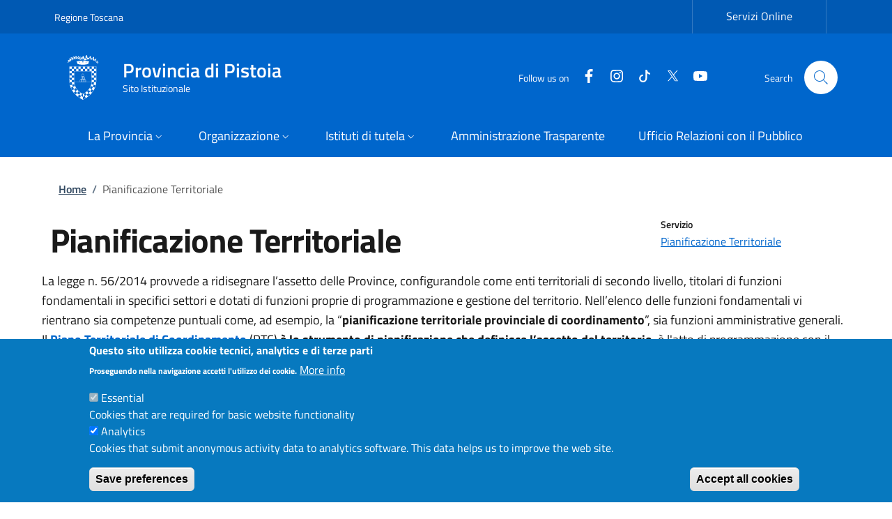

--- FILE ---
content_type: text/html; charset=UTF-8
request_url: https://www.provincia.pistoia.it/servizio/pianificazione-territoriale
body_size: 66339
content:
<!DOCTYPE html>
<html lang="it" dir="ltr" prefix="content: http://purl.org/rss/1.0/modules/content/  dc: http://purl.org/dc/terms/  foaf: http://xmlns.com/foaf/0.1/  og: http://ogp.me/ns#  rdfs: http://www.w3.org/2000/01/rdf-schema#  schema: http://schema.org/  sioc: http://rdfs.org/sioc/ns#  sioct: http://rdfs.org/sioc/types#  skos: http://www.w3.org/2004/02/skos/core#  xsd: http://www.w3.org/2001/XMLSchema# ">
  <head>
    <meta charset="utf-8" />
<script>var _paq = _paq || [];(function(){var u=(("https:" == document.location.protocol) ? "https://wappt.provincia.pistoia.it/" : "http://wappt.provincia.pistoia.it/");_paq.push(["setSiteId", "1"]);_paq.push(["setTrackerUrl", u+"matomo.php"]);_paq.push(["setDoNotTrack", 1]);if (!window.matomo_search_results_active) {_paq.push(["trackPageView"]);}_paq.push(["setIgnoreClasses", ["no-tracking","colorbox"]]);_paq.push(["enableLinkTracking"]);var d=document,g=d.createElement("script"),s=d.getElementsByTagName("script")[0];g.type="text/javascript";g.defer=true;g.async=true;g.src=u+"matomo.js";s.parentNode.insertBefore(g,s);})();</script>
<link rel="canonical" href="http://www.provincia.pistoia.it/servizio/pianificazione-territoriale" />
<meta name="apple-mobile-web-app-capable" content="yes" />
<meta name="apple-mobile-web-app-status-bar-style" content="#0059b3" />
<meta name="description" content="La legge n. 56/2014 provvede a ridisegnare l’assetto delle Province, configurandole come enti territoriali di secondo livello, titolari di funzioni fondamentali in specifici settori e dotati di funzioni proprie di programmazione e gestione del territorio. Nell’elenco delle funzioni fondamentali vi rientrano sia competenze puntuali come, ad esempio, la “pianificazione territoriale provinciale di coordinamento”, sia funzioni amministrative generali." />
<meta name="theme-color" content="#0059b3" />
<meta property="og:site_name" content="Provincia di Pistoia" />
<meta property="og:type" content="page" />
<meta property="og:url" content="http://www.provincia.pistoia.it/servizio/pianificazione-territoriale" />
<meta property="og:title" content="Pianificazione Territoriale | Provincia di Pistoia" />
<meta property="og:description" content="La legge n. 56/2014 provvede a ridisegnare l’assetto delle Province, configurandole come enti territoriali di secondo livello, titolari di funzioni fondamentali in specifici settori e dotati di funzioni proprie di programmazione e gestione del territorio. Nell’elenco delle funzioni fondamentali vi rientrano sia competenze puntuali come, ad esempio, la “pianificazione territoriale provinciale di coordinamento”, sia funzioni amministrative generali." />
<meta name="twitter:card" content="summary_large_image" />
<meta name="twitter:description" content="La legge n. 56/2014 provvede a ridisegnare l’assetto delle Province, configurandole come enti territoriali di secondo livello, titolari di funzioni fondamentali in specifici settori e dotati di funzioni proprie di programmazione e gestione del territorio. Nell’elenco delle funzioni fondamentali vi rientrano sia competenze puntuali come, ad esempio, la “pianificazione territoriale provinciale di coordinamento”, sia funzioni amministrative generali." />
<meta name="twitter:title" content="Pianificazione Territoriale" />
<meta name="twitter:url" content="http://www.provincia.pistoia.it/servizio/pianificazione-territoriale" />
<meta name="msapplication-navbutton-color" content="#0059b3" />
<meta name="Generator" content="Drupal 9 (https://www.drupal.org)" />
<meta name="MobileOptimized" content="width" />
<meta name="HandheldFriendly" content="true" />
<meta name="viewport" content="width=device-width, initial-scale=1, shrink-to-fit=no" />
<style>div#sliding-popup, div#sliding-popup .eu-cookie-withdraw-banner, .eu-cookie-withdraw-tab {background: #0779bf} div#sliding-popup.eu-cookie-withdraw-wrapper { background: transparent; } #sliding-popup h1, #sliding-popup h2, #sliding-popup h3, #sliding-popup p, #sliding-popup label, #sliding-popup div, .eu-cookie-compliance-more-button, .eu-cookie-compliance-secondary-button, .eu-cookie-withdraw-tab { color: #ffffff;} .eu-cookie-withdraw-tab { border-color: #ffffff;}</style>
<link rel="icon" href="/themes/custom/italiagov/favicon.ico" type="image/vnd.microsoft.icon" />

    <title>Pianificazione Territoriale | Provincia di Pistoia</title>
    <link rel="stylesheet" media="all" href="/sites/default/files/css/css_pHiXrqlSVocJju0dj71l5cNR41GiRK6sbotpDx7aj5s.css" />
<link rel="stylesheet" media="all" href="/sites/default/files/css/css_KNEIQ9iefjpZynX-LLp0yiGM2SHUnsICDI9MuNGJ3XQ.css" />
<link rel="stylesheet" media="all" href="/sites/default/files/css/css_yFsunBtOvZeWccO03UcWWO9p_YNmBZs5dLoWfoNj8uU.css" />

    
  </head>

  
  <body class="user-anonymous path-node page-node-type--servizio page-type--page">
    <div class="skip-navigation">
            <a href="#it-main-content" class="visually-hidden-focusable">
        Salta al contenuto principale
      </a>
      <a href="#footer" class="visually-hidden-focusable">
        Skip to footer content
      </a>
    </div>

    
      <div class="dialog-off-canvas-main-canvas" data-off-canvas-main-canvas>
    <div id="page-default">
  <header class="it-header-wrapper d-print-none it-header-sticky" data-bs-toggle="sticky" data-bs-position-type="fixed" data-bs-sticky-class-name="is-sticky" data-bs-target="#header-nav-wrapper"><div class="it-header-slim-wrapper"><div class="container"><div class="row"><div class="col-12"><div class="it-header-slim-wrapper-content"><a class="d-none d-lg-block navbar-brand" href="https://www.regione.toscana.it" target="_blank" title="Go to Regione Toscana" aria-label="Go to Regione Toscana - External link - New window">Regione Toscana</a><div class="nav-mobile"><nav role="navigation" aria-labelledby="block-slim-menu" id="block-slim"><h2 class="visually-hidden bg-white" id="block-slim-menu">Slim</h2><a class="it-opener d-lg-none" data-bs-toggle="collapse" href="#headerSlimMenu" role="button" aria-expanded="false" aria-controls="headerSlimMenu"><span>Regione Toscana</span><svg class="icon" aria-hidden="true"><use href="/themes/custom/italiagov/dist/svg/sprites.svg#it-expand" xlink:href="/themes/custom/italiagov/dist/svg/sprites.svg#it-expand"></use></svg></a><div class="link-list-wrapper slim collapse" id="headerSlimMenu"><ul class="link-list"><li><a class="list-item" title="Servizi Online" href="https://servizi.provincia.pistoia.it" target="_blank" rel="nofollow" aria-label="Servizi Online - External link - New window">              Servizi Online</a></li></ul></div></nav></div><div class="it-header-slim-right-zone" role="navigation"></div></div></div></div></div></div><div class="it-nav-wrapper"><div class="it-header-center-wrapper"><div class="container"><div class="row"><div class="col-12"><div class="it-header-center-content-wrapper"><div class="it-brand-wrapper"><a href="/" title="Home" rel="home"><svg aria-hidden="true" viewBox="0 0 92 74" data-sticky-viewBox="0 0 92 74" class="icon"><use href="/themes/custom/italiagov/logo.svg#logo" xlink:href="/themes/custom/italiagov/logo.svg#logo"></use></svg><div class="it-brand-text"><div class="it-brand-title">Provincia di Pistoia</div><div class="it-brand-tagline d-none d-md-block">Sito Istituzionale</div></div></a></div><div class="it-right-zone"><div class="it-socials d-none d-lg-flex"><span>Follow us on</span><ul><li><a href="https://www.facebook.com/ProvinciadiPistoia" rel="noopener" aria-label="Facebook" class="text-white"><svg class="icon icon-sm icon-white align-top" aria-hidden="true"><use href="/themes/custom/italiagov/dist/svg/sprites.svg#it-facebook" xlink:href="/themes/custom/italiagov/dist/svg/sprites.svg#it-facebook"></use></svg><span class="visually-hidden-focusable">Facebook</span></a></li><li><a href="https://www.instagram.com/pistoia.provincia/" rel="noopener" aria-label="Instagram" class="text-white"><svg class="icon icon-sm icon-white align-top" aria-hidden="true"><use href="/themes/custom/italiagov/dist/svg/sprites.svg#it-instagram" xlink:href="/themes/custom/italiagov/dist/svg/sprites.svg#it-instagram"></use></svg><span class="visually-hidden-focusable">Instagram</span></a></li><li><a href="https://www.tiktok.com/@provinciapistoia" rel="noopener" aria-label="Tiktok" class="text-white"><svg class="icon icon-sm icon-white align-top" aria-hidden="true"><use href="/themes/custom/italiagov/dist/svg/sprites.svg#it-tiktok" xlink:href="/themes/custom/italiagov/dist/svg/sprites.svg#it-tiktok"></use></svg><span class="visually-hidden-focusable">Tiktok</span></a></li><li><a href="https://twitter.com/provincia_PT" rel="noopener" aria-label="Twitter" class="text-white"><svg class="icon icon-sm icon-white align-top" aria-hidden="true"><use href="/themes/custom/italiagov/dist/svg/sprites.svg#it-twitter" xlink:href="/themes/custom/italiagov/dist/svg/sprites.svg#it-twitter"></use></svg><span class="visually-hidden-focusable">Twitter</span></a></li><li><a href="https://www.youtube.com/@provincia.pistoia" rel="noopener" aria-label="YouTube" class="text-white"><svg class="icon icon-sm icon-white align-top" aria-hidden="true"><use href="/themes/custom/italiagov/dist/svg/sprites.svg#it-youtube" xlink:href="/themes/custom/italiagov/dist/svg/sprites.svg#it-youtube"></use></svg><span class="visually-hidden-focusable">YouTube</span></a></li></ul></div><div class="it-search-wrapper"><div class="modal  it-dialog-scrollable fade" id="modal-header-center-search" tabindex="-1" role="dialog" aria-label="Site search"><div class="modal-dialog modal-fullscreen m-0" role="document"><div class="modal-content h-100"><div class="modal-header"><button class="btn-close" type="button" data-bs-dismiss="modal" aria-label="Close modal dialog"><svg class="icon" aria-hidden="true"><use href="/themes/custom/italiagov/dist/svg/sprites.svg#it-close" xlink:href="/themes/custom/italiagov/dist/svg/sprites.svg#it-close"></use></svg></button></div><div class="modal-body"><div class="container"><div class="region region-header-center-search" id="it-region-header-center-search"><div class="search-block-form needs-validation block block-search block-search-form-block" data-drupal-selector="search-block-form" id="it-block-italiagov-search" role="search"><form data-block="header_center_search italiagov_search" action="/search/node" method="get" id="search-block-form" accept-charset="UTF-8"><div class="form-group js-form-item form-item js-form-type-search form-item-keys js-form-item-keys form-no-label"><label class="active visually-hidden" for="edit-keys">Search</label><input title="Inserisci i termini da cercare." placeholder="Search by keyword or phrase." data-drupal-selector="edit-keys" type="search" id="edit-keys" name="keys" value="" size="15" maxlength="128" class="form-search form-control" /></div><div data-drupal-selector="edit-actions" class="form-actions mt-5 mb-3 text-align-left js-form-wrapper form-wrapper" id="edit-actions"><input class="btn btn-primary button js-form-submit form-submit btn btn-primary me-3" data-drupal-selector="edit-submit" type="submit" id="edit-submit" value="Search" /></div></form></div></div></div></div><div class="modal-footer  modal-footer-shadow"></div></div></div></div><span class="d-none d-md-block">Search</span><a class="search-link rounded-icon"
                             type="button"
                             aria-label="Site search"
                             data-bs-toggle="modal"
                             data-bs-target="#modal-header-center-search"
                             href="#"
                          ><svg class="icon" aria-hidden="true"><use href="/themes/custom/italiagov/dist/svg/sprites.svg#it-search" xlink:href="/themes/custom/italiagov/dist/svg/sprites.svg#it-search"></use></svg></a></div></div></div></div></div></div></div><div id="header-nav-wrapper" class="it-header-navbar-wrapper"><div class="container"><div class="row"><div class="col-12"><div class="navbar navbar-expand-lg has-megamenu" aria-label="Main navigation" role="navigation"><button
        class="custom-navbar-toggler"
        type="button"
        aria-controls="header_nav-main-navbar"
        aria-expanded="false"
        aria-label="Show/hide navigation bar"
        data-bs-toggle="navbarcollapsible"
        data-bs-target="#header_nav-main-navbar"
      ><svg class="icon icon-white" aria-hidden="true"><use href="/themes/custom/italiagov/dist/svg/sprites.svg#it-burger" xlink:href="/themes/custom/italiagov/dist/svg/sprites.svg#it-burger"></use></svg></button><div id="header_nav-main-navbar" class="navbar-collapsable"><div class="overlay" style="display: none;"></div><div class="close-div"><button class="btn close-menu" type="button"><span class="visually-hidden">Hide navigation</span><svg class="icon" aria-hidden="true"><use href="/themes/custom/italiagov/dist/svg/sprites.svg#it-close-big" xlink:href="/themes/custom/italiagov/dist/svg/sprites.svg#it-close-big"></use></svg></button></div><div class="menu-wrapper d-lg-flex"><nav aria-label="Secondary" class="pe-xl-0"><ul data-block="header_nav navigation_menu" class="navbar-secondary pe-xl-0 navbar-nav"><li class="nav-item dropdown"><a href="/tag/provincia" class="nav-link dropdown-toggle" data-bs-toggle="dropdown" aria-expanded="false" aria-haspopup="true" id="main-mobile--navbar-nav--menu-link-contentbf66eec4-feef-4347-8290-892109a2b748" role="button" data-drupal-link-system-path="taxonomy/term/67"><span>La Provincia</span><svg class="icon icon-xs" aria-hidden="true"><use href="/themes/custom/italiagov/dist/svg/sprites.svg#it-expand" xlink:href="/themes/custom/italiagov/dist/svg/sprites.svg#it-expand"></use></svg></a><div class="dropdown-menu" role="region" aria-labelledby="main-mobile--navbar-nav--menu-link-contentbf66eec4-feef-4347-8290-892109a2b748"><div class="link-list-wrapper"><ul class="link-list"><li class=""><a href="/provincia/storia" class="dropdown-item list-item" data-drupal-link-system-path="node/465"><span>            La Storia</span></a></li><li class=""><a href="/provincia/stemma" class="dropdown-item list-item" data-drupal-link-system-path="node/466"><span>            Lo stemma</span></a></li><li class=""><a href="/provincia/gonfalone" class="dropdown-item list-item" data-drupal-link-system-path="node/467"><span>            Il Gonfalone</span></a></li><li class=""><a href="/provincia/sede" class="dropdown-item list-item" data-drupal-link-system-path="node/488"><span>            La Sede</span></a></li><li class=""><a href="/provincia/stanza-della-memoria" class="dropdown-item list-item" data-drupal-link-system-path="node/491"><span>            La Stanza della Memoria</span></a></li><li class=""><a href="/provincia/competenze" class="dropdown-item list-item" data-drupal-link-system-path="node/468"><span>            Competenze</span></a></li><li class=""><a href="/provincia/comuni" class="dropdown-item list-item" data-drupal-link-system-path="node/477"><span>            I Comuni</span></a></li></ul></div></div></li><li class="nav-item dropdown megamenu"><a href="/" class="nav-link dropdown-toggle" data-bs-toggle="dropdown" aria-expanded="false" aria-haspopup="true" id="main-mobile--navbar-nav--menu-link-content1b4ad6c9-f198-4af0-b3ac-1463da0abc7f" role="button" data-drupal-link-system-path="&lt;front&gt;"><span>Organizzazione</span><svg class="icon icon-xs" aria-hidden="true"><use href="/themes/custom/italiagov/dist/svg/sprites.svg#it-expand" xlink:href="/themes/custom/italiagov/dist/svg/sprites.svg#it-expand"></use></svg></a><div class="dropdown-menu" role="region" aria-labelledby="main-mobile--navbar-nav--menu-link-content1b4ad6c9-f198-4af0-b3ac-1463da0abc7f"><div class="row"><div class="col-12 col-lg-4"><div class="link-list-wrapper"><div class="link-list-heading"><a href="/" class="list-item" data-drupal-link-system-path="&lt;front&gt;">            Il Presidente</a></div><ul class="link-list"><li class=""><a href="/organizzazione/presidente/mandato2023-2027" title="Mandato 2023-2027" class="dropdown-item list-item" data-drupal-link-system-path="node/17568"><span>            Mandato 2023-2027</span></a></li><li class=""><a href="/organizzazione/presidente/mandato2019-2022" class="dropdown-item list-item" data-drupal-link-system-path="node/5089"><span>            Mandato 2019-2023</span></a></li><li class=""><a href="/organizzazione/presidente/mandato2015-2019" class="dropdown-item list-item" data-drupal-link-system-path="node/469"><span>            Mandato 2015-2019</span></a></li><li class=""><a href="/organizzazione/presidente/mandato2014-2015" class="dropdown-item list-item" data-drupal-link-system-path="node/494"><span>            Mandato 2014-2015</span></a></li><li class=""><a href="/organizzazione/presidente/mandato2009-2014" class="dropdown-item list-item" data-drupal-link-system-path="node/495"><span>            Mandato 2009-2014</span></a></li><li class=""><a href="/organizzazione/presidente/archivio-presidenti" class="dropdown-item list-item" data-drupal-link-system-path="node/496"><span>            Archivio Presidenti</span></a></li></ul></div></div><div class="col-12 col-lg-4"><div class="link-list-wrapper"><div class="link-list-heading"><a href="/" class="list-item" data-drupal-link-system-path="&lt;front&gt;">            Il Consiglio</a></div><ul class="link-list"><li class=""><a href="/organizzazione/consiglio/mandato2024-2026" title="Mandato 2024-2026" class="dropdown-item list-item" data-drupal-link-system-path="node/19288"><span>            Mandato 2024-2026</span></a></li><li class=""><a href="/organizzazione/consiglio/mandato2021-2023" class="dropdown-item list-item" data-drupal-link-system-path="node/11709"><span>            Mandato 2021-2023</span></a></li><li class=""><a href="/organizzazione/consiglio/mandato2019-2020" class="dropdown-item list-item" data-drupal-link-system-path="node/5096"><span>            Mandato 2019-2021</span></a></li><li class=""><a href="/organizzazione/consiglio/mandato2016-2018" class="dropdown-item list-item" data-drupal-link-system-path="node/470"><span>            Mandato 2016-2018</span></a></li><li class=""><a href="/organizzazione/consiglio/mandato2014-2016" class="dropdown-item list-item" data-drupal-link-system-path="node/514"><span>            Mandato 2014-2016</span></a></li></ul></div></div><div class="col-12 col-lg-4"><div class="link-list-wrapper"><div class="link-list-heading"><a href="/organizzazione/assemblea-dei-sindaci" class="list-item" data-drupal-link-system-path="node/471">            Assemblea dei Sindaci</a></div><ul class="link-list"><li class=""><a href="/organizzazione/assemblea-dei-sindaci" title="Assemblea dei Sindaci - Componenti" class="dropdown-item list-item" data-drupal-link-system-path="node/471"><span>            Assemblea dei Sindaci - Componenti</span></a></li></ul></div></div><div class="col-12 col-lg-4"><div class="link-list-wrapper"><div class="link-list-heading"><a href="/" class="list-item" data-drupal-link-system-path="&lt;front&gt;">            Registrazione Sedute</a></div><ul class="link-list"><li class=""><a href="https://provinciapistoia.consiglicloud.it" title="Archivio delle sedute di Consiglio e Assemblee dei Sindaci" class="dropdown-item list-item" target="_blank" rel="nofollow" aria-label="Archivio delle registrazioni - External link - New window"><span>            Archivio delle registrazioni</span></a></li></ul></div></div><div class="col-12 col-lg-4"><div class="link-list-wrapper"><div class="link-list-heading"><a href="/" class="list-item" data-drupal-link-system-path="&lt;front&gt;">            Sindaci Revisori</a></div><ul class="link-list"><li class=""><a href="/organizzazione/sindaci-revisori/triennio2018-2021" title="Sindaci Revisori - Triennio 2018-2021" class="dropdown-item list-item" data-drupal-link-system-path="node/4148"><span>            Triennio 2018-2021</span></a></li><li class=""><a href="/organizzazione/sindaci-revisori/triennio2015-2018" class="dropdown-item list-item" data-drupal-link-system-path="node/472"><span>            Triennio 2015-2018</span></a></li><li class=""><a href="/organizzazione/sindaci-revisori/triennio2012-2015" class="dropdown-item list-item" data-drupal-link-system-path="node/473"><span>            Triennio 2012-2015</span></a></li></ul></div></div><div class="col-12 col-lg-4"><div class="link-list-wrapper"><div class="link-list-heading"><a href="http://trasparenza.provincia.pistoia.it/L190/?idSezione=110804" class="list-item" target="_blank" rel="nofollow" aria-label="Società Partecipate - External link - New window">            Società Partecipate</a></div><ul class="link-list"><li class=""><a href="https://trasparenza.provincia.pistoia.it/L190/?idSezione=110804" title="Società Partecipate" class="dropdown-item list-item" target="_blank" rel="nofollow" aria-label="Società Partecipate - External link - New window"><span>            Società Partecipate</span></a></li></ul></div></div><div class="col-12 col-lg-4"><div class="link-list-wrapper"><div class="link-list-heading"><a href="http://www.provincia.pistoia.it/taxonomy/term/587" class="list-item" target="_blank" rel="nofollow" aria-label="Elezioni - External link - New window">            Elezioni</a></div><ul class="link-list"><li class=""><a href="/taxonomy/term/587" title="Elezioni Organi Provinciali" class="dropdown-item list-item" data-drupal-link-system-path="taxonomy/term/587"><span>            Elezioni Organi Provinciali</span></a></li></ul></div></div></div></div></li><li class="nav-item dropdown"><a href="/" class="nav-link dropdown-toggle" data-bs-toggle="dropdown" aria-expanded="false" aria-haspopup="true" id="main-mobile--navbar-nav--menu-link-contentf0e98958-0b37-493b-a7fa-a708364dbb2b" role="button" data-drupal-link-system-path="&lt;front&gt;"><span>Istituti di tutela</span><svg class="icon icon-xs" aria-hidden="true"><use href="/themes/custom/italiagov/dist/svg/sprites.svg#it-expand" xlink:href="/themes/custom/italiagov/dist/svg/sprites.svg#it-expand"></use></svg></a><div class="dropdown-menu" role="region" aria-labelledby="main-mobile--navbar-nav--menu-link-contentf0e98958-0b37-493b-a7fa-a708364dbb2b"><div class="link-list-wrapper"><ul class="link-list"><li class=""><a href="/istituti-di-tutela/comitato-unico-di-garanzia" class="dropdown-item list-item" data-drupal-link-system-path="node/483"><span>            Comitato Unico di Garanzia</span></a></li><li class=""><a href="/istituti-di-tutela/consigliera-di-parita" class="dropdown-item list-item" data-drupal-link-system-path="node/18507"><span>            Consigliera di Parità</span></a></li><li class=""><a href="/istituti-di-tutela/difensore-civico" class="dropdown-item list-item" data-drupal-link-system-path="node/476"><span>            Difensore Civico</span></a></li><li class=""><a href="/istituti-di-tutela/garante-dell-informazione" class="dropdown-item list-item" data-drupal-link-system-path="node/479"><span>            Garante dell’informazione e della partecipazione</span></a></li></ul></div></div></li><li class="nav-item"><a href="https://trasparenza.provincia.pistoia.it/L190/" title="Amministrazione Trasparente" class="nav-link" target="_blank" rel="nofollow" aria-label="Amministrazione Trasparente - External link - New window"><span>Amministrazione Trasparente</span></a></li><li class="nav-item"><a href="/servizio/ufficio-relazioni-con-il-pubblico" title="Ufficio Relazioni con il Pubblico" class="nav-link" data-drupal-link-system-path="node/1755"><span>Ufficio Relazioni con il Pubblico</span></a></li></ul></nav></div></div></div></div></div></div></div></div></header>  

  <main id="it-main-content" class="mb-3" role="main"><section class="it-breadcrumb__wrapper px-4 mt-4 container"><div class="row"><div class="col px-lg-4"><div class="region region-breadcrumb" id="it-region-breadcrumb"><div id="it-block-italiagov-breadcrumbs" class="block block-system block-system-breadcrumb-block"><nav class="breadcrumb-container" role="navigation" aria-labelledby="system-breadcrumb"><h2 id="system-breadcrumb" class="visually-hidden">Briciole di pane</h2><ol class="breadcrumb"><li class="breadcrumb-item"
                      ><a href="/">Home</a><span class="separator">/</span></li><li class="breadcrumb-item active"
            aria-current="page"          >
                          Pianificazione Territoriale
                                  </li></ol></nav></div></div></div></div></section><div class="it-local-tasks_wrapper d-print-none container"></div><div class="it-help__wrapper container"></div><div class="it-notification__wrapper container"><div class="region region-notification" id="it-region-notification"><div data-drupal-messages-fallback class="hidden"></div></div></div><div class="container"><div class="row"><div class="col-12"><div class="it-content__wrapper"><div class="region region-content" id="it-region-content"><div id="it-block-italiagov-content" class="block block-system block-system-main-block"><article data-history-node-id="1728" role="article" about="/servizio/pianificazione-territoriale" class="node node--type-servizio node--view-mode-full"><div class="row"><div class="col-lg-8 px-lg-4 py-lg-2"><h1 class="title"><span>Pianificazione Territoriale</span></h1></div><div class="col-lg-3 offset-lg-1"><h6 class="mb-0"><small>Servizio</small></h6><div class="field field--type-entity-reference field--name-field-servizio field--entity-node field--label-hidden field--view-mode-full"><a href="/taxonomy/term/27" hreflang="it">Pianificazione Territoriale</a></div></div></div><div class="node__content"><div class="field field--type-text-with-summary field--name-body field--entity-node field--label-hidden field--view-mode-full"><p>La legge n. 56/2014 provvede a ridisegnare l’assetto delle Province, configurandole come enti territoriali di secondo livello, titolari di funzioni fondamentali in specifici settori e dotati di funzioni proprie di programmazione e gestione del territorio. Nell’elenco delle funzioni fondamentali vi rientrano sia competenze puntuali come, ad esempio, la “<strong>pianificazione territoriale provinciale di coordinamento</strong>”, sia funzioni amministrative generali.<br />
Il <a href="/ptc"><strong>Piano Territoriale di Coordinamento</strong></a> (PTC) <strong>è lo strumento di pianificazione che definisce l’assetto del territorio</strong>, è l'atto di programmazione con il quale la Provincia esercita, nel governo del territorio, un ruolo di coordinamento programmatico e di raccordo tra le politiche territoriali della Regione e la pianificazione urbanistica comunale. La L.R. 10 Novembre 2014 - n. 65 “Norme per il governo del territorio” ha profondamente innovato la normativa sul governo del territorio e con essa il quadro degli strumenti della pianificazione territoriale e la loro modalità di formazione, sia nei confronti delle proprie politiche di settore che nell’ambito della pianificazione d’area vasta.<br />
La redazione del PTC è quindi una competenza specifica del Servizio Pianificazione Territoriale, insieme ai piani di settore provinciale, come il Piano delle Aree Sciistiche Attrezzate e il Piano Provinciale per la Mobilità Cicilistica – BiciPlan.<br />
La Provincia è competente anche in materia di gestione del rumore ambientale relativamente alle infrastrutture stradali principali provinciali su cui transitano più di 3 milioni di veicoli annuali, in relazione alle quali l’Ufficio elabora, come pianificazione di settore, le mappature acustiche e il Piano d'Azione in attuazione del D.Lgs.194/2005.<br />
In riferimento al territorio rurale la Provincia esprime i pareri di conformità al PTC sui Programmi Aziendali Pluriennali di Miglioramento Agricolo Ambientale (PAPMAA) ai sensi del Titolo IV Capo III delle L.R. n. 65/2014 e s.m.i. e del Regolamento di Attuazione D.P.G.R. 63/R/2016.<br />
Sono state trasferite alla Regione in materia ambientale le funzioni di autorità competente concernenti l'autorizzazione integrata ambientale (AIA) e l'autorizzazione unica ambientale (AUA), VIA e VAS, ma alla Provincia vengono ad oggi richiesti i pareri relativi alle diverse autorizzazioni, in relazione al Piano Territoriale di Coordinamento.<br />
In relazione agli atti di governo del territorio di competenza comunale, o altri piani di competenza regionale o statale, vengono inviati gli eventuali <a href="/tag/contributi-osservazioni-lr-652014">contributi e/o osservazioni nei termini stabiliti dalla LR 65/2014</a>.<br />
E' prevista la partecipazione della Provincia alle Conferenze Paesaggistiche indette dalla Regione Toscana ai sensi dell'Art. 21 della Disciplina di Piano del PIT con valenza di Piano Paesaggistico per la conformazione al PIT-PPR degli strumenti urbanistici comunali.&nbsp;La Provincia inoltre partecipa alla Conferenza di Copianificazione prevista dall'art. 25 della L.R. 65/2014 che esprime un parere sulle previsioni comunali che comportano impegno di suolo non edificato all'esterno del territorio urbanizzato. <a href="/tag/copianificazione">Consulta gli avvisi delle conferenze di cui all'art. 25 L.R. 65/2014</a>.</p><p><strong>Normativa di riferimento:</strong><br />
- Legge Regionale 65/2014 - Norme per il Governo del Territorio e relativi Regolamenti di Attuazione;<br />
- L.R. 3 Marzo 2015, n. 22 (come mod. da L.R. 30 Ottobre 2015 n. 70) "Riordino delle funzioni provinciali e attuazione della Legge 7 aprile 2014, n. 56 (Disposizioni sulle città metropolitane, sulle Province, sulle unioni e fusioni di Comuni)"&nbsp;</p><p>Consulta il &nbsp;<a href="/ptc">Piano Territoriale di Coordinamento</a><br />
Consulta il <a href="/notizia/2022/12/approvazione-piano-di-azione-la-gestione-del-rumore-ambientale-lungo-le-strade">Piano d'Azione in attuazione del D.Lgs.194/2005</a>&nbsp;(III ciclo di aggiornamento per il quinquennio 2017/2022)</p></div><h5>Ufficio</h5><div class="field field--type-entity-reference field--name-field-organigramma field--entity-node field-multiple field--label-hidden field--view-mode-full"><div><article data-history-node-id="369" role="article" about="/organigramma/ufficio/pianificazione-territoriale" class="node node--type-organigramma node--view-mode-default"><div class='mb-2'><button class="btn btn-primary btn-me tipo-organigramma-U"><span><div class="field field--type-list-string field--name-field-tipo-organigramma field--entity-node field--label-hidden field--view-mode-default">Ufficio</div></span></button><a href="/organigramma/ufficio/pianificazione-territoriale" class="btn btn-primary btn-me" role="button" aria-disabled="true"><span>Pianificazione Territoriale</span></a></div></article></div></div></div></article></div></div></div></div></div></div></main>  
  <div class="after-content__wrapper">
    <div class="after-content container">
      <div class="row">

                  <div class="col after-content__col after-content__first">
            <div class="region region-after-content-first" id="it-region-after-content-first"><div class="views-element-container block block-views block-views-blockprocedimenti-block-2" id="it-block-views-block-procedimenti-block-2-2"><h2>Procedimenti</h2><div data-block="after_content_first views_block__procedimenti_block_2_2"><div class="view view-procedimenti view-id-procedimenti view-name-procedimenti view-display-id-block_2 js-view-dom-id-3fdb13b673224cd2457edbf4f02a2c25d650d814584b6c72c940e86d75ff661c"><div class="table-responsive"><table class="table table-striped table-hover cols-2"><thead class=""><tr><th id="view-title-table-column" class="views-field views-field-title is-active" scope="col"><a href="?order=title&amp;sort=desc" title="ordina per Denominazione Procedimento" rel="nofollow">Denominazione Procedimento<span class="tablesort tablesort--desc"><span class="visually-hidden">
    Ordina in modo discendente
      </span></span></a></th><th class="views-field views-field-entity-print-node" scope="col"></th></tr></thead><tbody><tr><td headers="view-title-table-column" class="views-field views-field-title is-active"><a href="/procedimento/pianificazione-territoriale/osservazioni-e-contributi-la-redazione-degli-strumenti" hreflang="it">Osservazioni e contributi per la redazione degli strumenti urbanistici e loro varianti di altri enti</a></td><td class="views-field views-field-entity-print-node"><a href="/print/pdf/node/616" hreflang="it">PDF</a></td></tr><tr><td headers="view-title-table-column" class="views-field views-field-title is-active"><a href="/procedimento/pianificazione-territoriale/piani-di-settore-di-competenza-provinciale" hreflang="it">Piani di settore di competenza provinciale</a></td><td class="views-field views-field-entity-print-node"><a href="/print/pdf/node/617" hreflang="it">PDF</a></td></tr><tr><td headers="view-title-table-column" class="views-field views-field-title is-active"><a href="/procedimento/pianificazione-territoriale/piano-territoriale-di-coordinamento-e-relative-varianti" hreflang="it">Piano Territoriale di Coordinamento e relative varianti</a></td><td class="views-field views-field-entity-print-node"><a href="/print/pdf/node/618" hreflang="it">PDF</a></td></tr><tr><td headers="view-title-table-column" class="views-field views-field-title is-active"><a href="/procedimento/pianificazione-territoriale/verifica-di-assoggettabilita-la-procedura-di-impatto" hreflang="it">Verifica di assoggettabilità per la procedura di  impatto ambientale di competenza della Regione Toscana o dei Comuni</a></td><td class="views-field views-field-entity-print-node"><a href="/print/pdf/node/614" hreflang="it">PDF</a></td></tr></tbody></table></div></div></div></div><div class="views-element-container block block-views block-views-blockomni-library-block-block-3" id="it-block-views-block-omni-library-block-block-3-2"><h2>Attività</h2><div data-block="after_content_first views_block__omni_library_block_block_3_2"><div class="block-article-related view view-omni-library-block view-id-omni_library_block view-name-omni-library-block view-display-id-block_3 js-view-dom-id-d903baf27ba03bc628be38ec82cd6b72797cb6169680e9a2c5c0b94786e06677"><div class="views-row"><div data-history-node-id="23006" role="article" about="/node/23006" class="card card-bg shadow card-teaser no-after"><div class="card-body"><h3 class="card-title h5"><a href="/node/23006" title="Read more about: ​​​​​​​Variante agli strumenti di pianificazione territoriale ed urbanistici ex art. 34 LR 65/2014 del Comune di Buggiano per approvazione del progetto della nuova sede del Servizio Associato di Polizia Municipale" rel="bookmark"><span>​​​​​​​Variante agli strumenti di pianificazione territoriale ed urbanistici ex art. 34 LR 65/2014 del Comune di Buggiano per approvazione del progetto della nuova sede del Servizio Associato di Polizia Municipale</span></a></h3><div class="card-text font-serif">Variante agli strumenti di pianificazione territoriale ed urbanistici ex art. 34 LR 65/2014 del Comune di Buggiano per approvazione del progetto della nuova sede del Servizio Associato di Polizia Muni...</div></div></div></div><div class="views-row"><div data-history-node-id="22795" role="article" about="/node/22795" class="card card-bg shadow card-teaser no-after"><div class="card-body"><h3 class="card-title h5"><a href="/node/22795" title="Read more about: ​​​​​​​Variante generale al Piano Operativo del Comune di Montale. Contributo della Provincia di Pistoia" rel="bookmark"><span>​​​​​​​Variante generale al Piano Operativo del Comune di Montale. Contributo della Provincia di Pistoia</span></a></h3><div class="card-text font-serif">Variante generale al Piano Operativo del Comune di Montale. Contributo della Provincia di Pistoia...</div></div></div></div><div class="views-row"><div data-history-node-id="22107" role="article" about="/node/22107" class="card card-bg shadow card-teaser no-after"><div class="card-body"><h3 class="card-title h5"><a href="/node/22107" title="Read more about: ​​​​​​​Adozione del Piano Operativo Comunale del Comune di Marliana - Prot. 14407 del 20/06/2025" rel="bookmark"><span>​​​​​​​Adozione del Piano Operativo Comunale del Comune di Marliana - Prot. 14407 del 20/06/2025</span></a></h3><div class="card-text font-serif">Adozione del Piano Operativo Comunale del Comune di Marliana - Prot. 14407 del 20/06/2025...</div></div></div></div><div class="views-row"><div data-history-node-id="21112" role="article" about="/node/21112" class="card card-bg shadow card-teaser no-after"><div class="card-body"><h3 class="card-title h5"><a href="/node/21112" title="Read more about: Adozione del Piano Strutturale del  Comune di Pistoia - Prot. n. 2576 del 04/02/2025" rel="bookmark"><span>Adozione del Piano Strutturale del  Comune di Pistoia - Prot. n. 2576 del 04/02/2025</span></a></h3><div class="card-text font-serif">Adozione del Piano Strutturale del  Comune di Pistoia - Prot. n. 2576 del 04/02/2025...</div></div></div></div><nav class="pagination-wrapper pager     my-4" role="navigation" aria-label="Pagination results"><ul class="pagination pager__items js-pager__items" aria-label="Page  of "><li class="page-item pager__item pager__item--previous disabled"><a class="page-link text"
           href="#"
                      tabindex="-1"
            aria-hidden="true"
            title="You are at first page"
            
                    rel="prev"
        ><span class="visually-hidden">Pagina precedente</span><span aria-hidden="true"><svg class="icon" aria-hidden="true"><use href="/themes/custom/italiagov/dist/svg/sprites.svg#it-chevron-left" xlink:href="/themes/custom/italiagov/dist/svg/sprites.svg#it-chevron-left"></use></svg></span></a></li><li class="page-item pager__item active"><span class="visually-hidden">Pagina attuale</span><span class="page-link" aria-current="page">1</span></li><li class="page-item pager__item pager__item--next "><a class="page-link"
          href="/servizio/pianificazione-territoriale?page=1"
                      title="Vai alla pagina successiva"
            
                    rel="next"
        ><span class="visually-hidden">Pagina successiva</span><span aria-hidden="true"><svg class="icon" aria-hidden="true"><use href="/themes/custom/italiagov/dist/svg/sprites.svg#it-chevron-right" xlink:href="/themes/custom/italiagov/dist/svg/sprites.svg#it-chevron-right"></use></svg></span></a></li></ul></nav></div></div></div><div class="views-element-container block block-views block-views-blockomni-library-block-block-4" id="it-block-views-block-omni-library-block-block-4-2"><h2>Articoli &amp; Notizie</h2><div data-block="after_content_first views_block__omni_library_block_block_4_2"><div class="block-post-latest view view-omni-library-block view-id-omni_library_block view-name-omni-library-block view-display-id-block_4 js-view-dom-id-0536677c72606b1a09e167f93f71768dfa838a09b4fb31280202a76858fce1f4"><div><div data-history-node-id="21514" role="article" about="/notizia/2025/04/biciplan-mercoledi-15-aprile-workshop-conclusivo-del-piano-provinciale-di-mobilita" class="card card-bg shadow card-teaser no-after"><div class="card-body"><h3 class="card-title h5"><a href="/notizia/2025/04/biciplan-mercoledi-15-aprile-workshop-conclusivo-del-piano-provinciale-di-mobilita" title="Read more about: Biciplan: mercoledì 15 aprile workshop conclusivo del Piano Provinciale di Mobilità Ciclistica. L&#039;iniziativa è rivolta al personale tecnico delle amministrazioni comunali e ai professionisti del settore" rel="bookmark"><span>Biciplan: mercoledì 15 aprile workshop conclusivo del Piano Provinciale di Mobilità Ciclistica. L&#039;iniziativa è rivolta al personale tecnico delle amministrazioni comunali e ai professionisti del settore</span></a></h3><div class="card-text font-serif">Si terrà martedì 15 aprile alle ore 15.00, presso la Sala Nardi al primo piano di Palazzo Vivarelli Colonna in Piazza San Leone a Pistoia, il workshop conclusivo del Piano Provinciale per la Mobilità ...</div></div></div></div><div><div data-history-node-id="21512" role="article" about="/notizia/2025/04/conferenza-di-copianificazione-del-piano-operativo-del-comune-di-pistoia" class="card card-bg shadow card-teaser no-after"><div class="card-body"><h3 class="card-title h5"><a href="/notizia/2025/04/conferenza-di-copianificazione-del-piano-operativo-del-comune-di-pistoia" title="Read more about: Conferenza di Copianificazione del Piano Operativo del Comune di Pistoia" rel="bookmark"><span>Conferenza di Copianificazione del Piano Operativo del Comune di Pistoia</span></a></h3><div class="card-text font-serif">In data 12 maggio 2025 alle ore 10.00 la Provincia partecipa alla Conferenza di Copianificazione relativa al Piano Operativo del Comune di Pistoia, ai sensi dell&#039;art. 25 comma 3 della L.R. 65/2014....</div></div></div></div><nav class="pagination-wrapper pager     my-4" role="navigation" aria-label="Pagination results"><ul class="pagination pager__items js-pager__items" aria-label="Page  of "><li class="page-item pager__item pager__item--previous disabled"><a class="page-link text"
           href="#"
                      tabindex="-1"
            aria-hidden="true"
            title="You are at first page"
            
                    rel="prev"
        ><span class="visually-hidden">Pagina precedente</span><span aria-hidden="true"><svg class="icon" aria-hidden="true"><use href="/themes/custom/italiagov/dist/svg/sprites.svg#it-chevron-left" xlink:href="/themes/custom/italiagov/dist/svg/sprites.svg#it-chevron-left"></use></svg></span></a></li><li class="page-item pager__item active"><span class="visually-hidden">Pagina attuale</span><span class="page-link" aria-current="page">1</span></li><li class="page-item pager__item pager__item--next "><a class="page-link"
          href="/servizio/pianificazione-territoriale?page=1"
                      title="Vai alla pagina successiva"
            
                    rel="next"
        ><span class="visually-hidden">Pagina successiva</span><span aria-hidden="true"><svg class="icon" aria-hidden="true"><use href="/themes/custom/italiagov/dist/svg/sprites.svg#it-chevron-right" xlink:href="/themes/custom/italiagov/dist/svg/sprites.svg#it-chevron-right"></use></svg></span></a></li></ul></nav></div></div></div></div>
          </div>
        
        
        
        
      </div>
    </div>
  </div>

  <footer id="footer" class="it-footer d-print-none"><div class="it-footer-main"><div class="container"><div class="row"><div class="col-sm-12 footer-items-wrapper logo-wrapper"><div class="it-brand-wrapper"><a href="/" title="Home" rel="home"><svg aria-hidden="true" viewBox="0 0 92 74" data-sticky-viewBox="0 0 92 74" class="icon"><use href="/themes/custom/italiagov/logo.svg#logo" xlink:href="/themes/custom/italiagov/logo.svg#logo"></use></svg><div class="it-brand-text"><div class="it-brand-title">Provincia di Pistoia</div><div class="it-brand-tagline d-none d-md-block">Sito Istituzionale</div></div></a></div></div></div><div id="it-block-footercollegamenti" class="block block-block-content block-block-content13910399-69d0-4c6b-a715-5690d00ccba8"><div class="field field--type-text-with-summary field--name-body field--entity-block-content field--label-hidden field--view-mode-full"><div class="row"><div class="col-lg-3 col-md-3 col-sm-6 pb-2"><h4>Amministrazione</h4><div class="link-list-wrapper"><ul class="footer-list link-list clearfix"><li><a class="list-item" href="https://servizi.provincia.pistoia.it/" title="Vai alla pagina: Servizi Online">Servizi Online</a></li><li><a class="list-item" href="https://pagopa.provincia.pistoia.it/PagamentiOnLine/" title="Vai alla pagina: PagoPA">PagoPA</a></li><li><a class="list-item" href="https://albo.provincia.pistoia.it/AlboOnline/ricercaAlbo" title="Vai alla pagina: Albo Pretorio Online">Albo Pretorio Online</a></li><li><a class="list-item" href="/concorsi" title="Vai alla pagina: Concorsi e Mobilità">Concorsi e Mobilità</a></li><li><a class="list-item" href="/gare" title="Vai alla pagina: Appalti e Bandi di Gara">Appalti e Bandi di Gara</a></li><li><a class="list-item" href="/statuto-e-regolamenti" title="Vai alla pagina: Statuto e Regolamenti">Statuto e Regolamenti</a></li><li><a class="list-item" href="https://trasparenza.provincia.pistoia.it/L190/?sort=&amp;search=&amp;idSezione=309438&amp;activePage=&amp;id=265584" title="Vai alla pagina: Attuazione Misure PNRR">Attuazione Misure PNRR</a></li></ul></div></div><div class="col-lg-3 col-md-3 col-sm-6 pb-2"><h4>News</h4><div class="link-list-wrapper"><ul class="footer-list link-list clearfix"><li><a class="list-item" href="/notizie" title="Vai alla pagina: Notizie">Notizie</a></li><li><a class="list-item" href="/eventi" title="Vai alla pagina: Eventi">Eventi</a></li></ul></div><h4>Siti Tematici</h4><div class="link-list-wrapper"><ul class="footer-list link-list clearfix"><li><a class="list-item" href="http://territorio.pistoia.it" title="Vai alla pagina: Statuto e Regolamenti">Territori di Pistoia</a></li><li><a class="list-item" href="https://sistemamusealepistoiese.it" title="Vai alla pagina: Sistema museale pistoiese">Sistema Museale Pistoiese</a></li><li><a class="list-item" href="https://www.scuolepistoia.it" title="Vai alla pagina: Scuole Pistoia">Scuole Pistoia</a></li><!--<li><a class="list-item" href="https://www.edapistoia.it" title="Vai alla pagina: Educazione degli Adulti">Educazione degli Adulti</a></li>--><li>&nbsp;</li></ul></div></div><div class="col-lg-3 col-md-3 col-sm-6 pb-2"><h4>Documenti e dati</h4><div class="link-list-wrapper"><ul class="footer-list link-list clearfix"><li><a href="https://gis.provincia.pistoia.it">Sistema Informativo Territoriale</a></li><li><a href="https://www.provincia.pistoia.it/tag/piao">Piano Integrato di Attività e&nbsp;Organizzazione</a></li><li><a class="list-item" href="/whistleblowing" title="Vai alla pagina: WhistleBlowing - Segnalazione illeciti">WhistleBlowing - Segnalazione illeciti</a></li><li><a class="list-item" href="/ptc" title="Vai alla pagina: PTC">Piano Territoriale di Coordinamento</a></li><li><a class="list-item" href="/biciplan" title="Vai alla pagina: BiciPlan">BiciPlan</a></li><li><a class="list-item" href="/tag/newsbandi" title="Vai alla pagina: News Bandi">News Bandi</a></li><li><a class="list-item" href="/tag/erogazioni-liberali" title="Vai alla pagina: Erogazioni liberali">Erogazioni liberali</a></li></ul></div></div><div class="col-lg-3 col-md-3 col-sm-6 pb-2"><div><img class="img-fluid align-center w-50 mb-3" src="/sites/default/files/bi/img/prov_pt_point.png" /></div><div class="row"><div class="col-md-3"><svg class="icon icon-xl icon-white"><use href="/themes/custom/italiagov/dist/svg/sprites.svg#it-designers-italia"></use></svg></div><div class="col-md-9">Il presente sito applica le nuove linee guida di design per i servizi web della PA</div></div></div></div></div></div><div class="row py-4 border-white border-top"><div class="col-md-6 col-lg-3    pb-2 footer-items-wrapper"><div class="region region-footer-first" id="it-region-footer-first"><div id="block-footercontattiprovincia"><div class="field field--type-text-with-summary field--name-body field--entity-block-content field--label-hidden field--view-mode-full"><h4><span>Sede Principale</span></h4><div class="link-list-wrapper"><ul class="footer-list link-list clearfix"><li><a class="list-item" href="http://maps.google.com/maps?q=Piazza+San Leone%2C+1+-+51100+Pistoia"><svg class="icon icon-sm icon-white"><use href="/themes/custom/italiagov/dist/svg/sprites.svg#it-pa"></use></svg> Piazza San Leone, 1 - 51100 Pistoia (PT)</a></li><li><a class="list-item" href="tel:+3905733741"><svg class="icon icon-sm icon-white"><use href="/themes/custom/italiagov/dist/svg/sprites.svg#it-telephone"></use></svg> +39 0573 3741 - 800 246 245 </a></li><li><svg class="icon icon-sm icon-white"><use href="/themes/custom/italiagov/dist/svg/sprites.svg#it-card"></use></svg> P.IVA - C.F. 00236340477</li><li><svg class="icon icon-sm icon-white"><use href="/themes/custom/italiagov/dist/svg/sprites.svg#it-mail"></use></svg><a href="#" data-bs-toggle="tooltip" title="Riceve solo da caselle PEC">provincia.pistoia@postacert.toscana.it</a></li><!--<li><svg class="icon icon-sm icon-white"><use href="/themes/custom/italiagov/dist/svg/sprites.svg#it-mail"></use></svg> info@provincia.pistoia.it</li>--></ul></div></div></div></div></div><div class="col-md-6 col-lg-3    pb-2 footer-items-wrapper"><div class="region region-footer-second" id="it-region-footer-second"><div id="block-footercontattiurp"><div class="field field--type-text-with-summary field--name-body field--entity-block-content field--label-hidden field--view-mode-full"><h4><span>U.R.P.</span></h4><div class="link-list-wrapper"><ul class="footer-list link-list clearfix"><li><a class="list-item" href="http://maps.google.com/maps?q=Via+Cavour%2C+2+-+51100+Pistoia"><svg class="icon icon-sm icon-white"><use href="/themes/custom/italiagov/dist/svg/sprites.svg#it-pa"></use></svg>&nbsp;Piazza San Leone, 1&nbsp;- 51100 Pistoia (PT)</a></li><li><a class="list-item" href="tel:+39800246245"><svg class="icon icon-sm icon-white"><use href="/themes/custom/italiagov/dist/svg/sprites.svg#it-telephone"></use></svg> 800 246 245</a></li><li><svg class="icon icon-sm icon-white"><use href="/themes/custom/italiagov/dist/svg/sprites.svg#it-mail"></use></svg> urp@provincia.pistoia.it</li><li><a class="list-item" href="/servizio/ufficio-relazioni-con-il-pubblico"><svg class="icon icon-sm icon-white"><use href="/themes/custom/italiagov/dist/svg/sprites.svg#it-link"></use></svg> Ufficio Relazioni con il Pubblico</a></li></ul></div></div></div></div></div><div class="col-md-6 col-lg-3    pb-2 footer-items-wrapper"><div class="region region-footer-third" id="it-region-footer-third"><div id="block-footercontattipolizia"><div class="field field--type-text-with-summary field--name-body field--entity-block-content field--label-hidden field--view-mode-full"><h4><span>Polizia Provinciale</span></h4><div class="link-list-wrapper"><ul class="footer-list link-list clearfix"><li><a class="list-item" href="http://maps.google.com/maps?q=Piazza+San Leone%2C+1+-+51100+Pistoia"><svg class="icon icon-sm icon-white"><use href="/themes/custom/italiagov/dist/svg/sprites.svg#it-pa"></use></svg> Piazza San Leone, 1 - 51100 Pistoia (PT)</a></li><li><a class="list-item" href="tel:+390573374600"><svg class="icon icon-sm icon-white"><use href="/themes/custom/italiagov/dist/svg/sprites.svg#it-telephone"></use></svg> +39 0573 374600</a></li><li><svg class="icon icon-sm icon-white"><use href="/themes/custom/italiagov/dist/svg/sprites.svg#it-mail"></use></svg> poliziaprovinciale@provincia.pistoia.it</li></ul></div></div></div></div></div><div class="col-md-6 col-lg-3    pb-2 footer-items-wrapper"><div class="region region-footer-fourth" id="it-region-footer-fourth"><div id="block-footercontattiprotezionecivile"><div class="field field--type-text-with-summary field--name-body field--entity-block-content field--label-hidden field--view-mode-full"><h4><span>Protezione Civile</span></h4><div class="link-list-wrapper"><ul class="footer-list link-list clearfix"><li><a class="list-item" href="http://maps.google.com/maps?q=Via+Traversa della vergine%2C+81+-+51100+Pistoia"><svg class="icon icon-sm icon-white"><use href="/themes/custom/italiagov/dist/svg/sprites.svg#it-pa"></use></svg> Via Traversa della Vergine, 81 - 51100 Pistoia (PT)</a></li><li><svg class="icon icon-sm icon-white"><use href="/themes/custom/italiagov/dist/svg/sprites.svg#it-mail"></use></svg> protezionecivile@provincia.pistoia.it</li></ul></div></div></div></div></div></div></div></div><div class="it-footer-small-prints clearfix"><div class="container"><div class="row"><div class="col-md-7 col-lg-9"><nav role="navigation" aria-labelledby="block-smallprints-menu" id="block-smallprints"><h2 class="visually-hidden bg-white" id="block-smallprints-menu">Small prints</h2><h3 class="visually-hidden bg-white">Useful links section</h3><ul data-block="footer_small_prints smallprints" class="it-footer-small-prints-list list-inline mb-0 ps-0 d-flex flex-column flex-md-row"><li class="list-inline-item"><a href="https://form.agid.gov.it/view/0b9f1777-558e-4f83-9faf-467b49db037d" title="Dichiarazione di accessibilità AgID" class="list-inline-item list-item" target="_blank" rel="nofollow" aria-label="Dichiarazione di accessibilità - External link - New window">            Dichiarazione di accessibilità</a></li><li class="list-inline-item"><a href="/note-legali" title="Note Legali" class="list-inline-item list-item" data-drupal-link-system-path="node/1301">            Note Legali</a></li><li class="list-inline-item"><a href="/privacy" title="Privacy" class="list-inline-item list-item" data-drupal-link-system-path="node/1302">            Privacy</a></li><li class="list-inline-item"><a href="/contatti" title="Contatti" class="list-inline-item list-item" data-drupal-link-system-path="contact">            Contatti</a></li></ul></nav></div><div class="col-md-5 col-lg-3 pt-4 text-align-right"><div class="region region-footer-credits" id="it-region-footer-credits"><div id="it-block-credits" class="block block-block-content block-block-content9cb70f93-c2d5-4f2f-8aca-21378c6fac12"><div class="field field--type-text-with-summary field--name-body field--entity-block-content field--label-hidden field--view-mode-full"><p class="text-white"><a href="/user/login">Redazione</a>&nbsp;&nbsp;<small>© 2025 Provincia di Pistoia</small></p></div></div></div></div></div></div></div></footer></div>

  </div>

    

          <a class="back-to-top back-to-top-small" href="#" aria-hidden="true" tabindex="-1" data-bs-toggle="backtotop"><span class="visually-hidden">Back to top</span><svg class="icon icon-light" aria-hidden="true"><use href="/themes/custom/italiagov/dist/svg/sprites.svg#it-arrow-up" xlink:href="/themes/custom/italiagov/dist/svg/sprites.svg#it-arrow-up"></use></svg></a>    
        <script>window.__PUBLIC_PATH__ = '/themes/custom/italiagov/dist/fonts'</script>
    <script type="application/json" data-drupal-selector="drupal-settings-json">{"path":{"baseUrl":"\/","scriptPath":null,"pathPrefix":"","currentPath":"node\/1728","currentPathIsAdmin":false,"isFront":false,"currentLanguage":"it"},"pluralDelimiter":"\u0003","suppressDeprecationErrors":true,"ajaxPageState":{"libraries":"asset_injector\/css\/ppt_css,asset_injector\/js\/accessiway,bootstrap_italia\/base,bootstrap_italia\/enable-all-tooltips,bootstrap_italia\/load-fonts,classy\/node,eu_cookie_compliance\/eu_cookie_compliance_default,italiagov\/libraries-ui,matomo\/matomo,social_media_links\/social_media_links.theme,statistics\/drupal.statistics,system\/base,views\/views.ajax,views\/views.module","theme":"italiagov","theme_token":null},"ajaxTrustedUrl":{"\/search\/node":true},"matomo":{"disableCookies":false,"trackMailto":true},"eu_cookie_compliance":{"cookie_policy_version":"1.0.0","popup_enabled":true,"popup_agreed_enabled":false,"popup_hide_agreed":false,"popup_clicking_confirmation":false,"popup_scrolling_confirmation":false,"popup_html_info":"\u003Cdiv aria-labelledby=\u0022popup-text\u0022  class=\u0022eu-cookie-compliance-banner eu-cookie-compliance-banner-info eu-cookie-compliance-banner--categories\u0022\u003E\n  \u003Cdiv class=\u0022popup-content info eu-cookie-compliance-content\u0022\u003E\n        \u003Cdiv id=\u0022popup-text\u0022 class=\u0022eu-cookie-compliance-message\u0022 role=\u0022document\u0022\u003E\n      \u003Ch2\u003EQuesto sito utilizza cookie tecnici, analytics e di terze parti\u003C\/h2\u003E\n\u003Cp\u003EProseguendo nella navigazione accetti l\u0027utilizzo dei cookie.\u003C\/p\u003E\n\n              \u003Cbutton type=\u0022button\u0022 class=\u0022find-more-button eu-cookie-compliance-more-button\u0022\u003EMore info\u003C\/button\u003E\n          \u003C\/div\u003E\n\n          \u003Cdiv id=\u0022eu-cookie-compliance-categories\u0022 class=\u0022eu-cookie-compliance-categories\u0022\u003E\n                  \u003Cdiv class=\u0022eu-cookie-compliance-category\u0022\u003E\n            \u003Cdiv\u003E\n              \u003Cinput type=\u0022checkbox\u0022 name=\u0022cookie-categories\u0022 class=\u0022eu-cookie-compliance-category-checkbox\u0022 id=\u0022cookie-category-essential\u0022\n                     value=\u0022essential\u0022\n                      checked                       disabled  \u003E\n              \u003Clabel for=\u0022cookie-category-essential\u0022\u003EEssential\u003C\/label\u003E\n            \u003C\/div\u003E\n                          \u003Cdiv class=\u0022eu-cookie-compliance-category-description\u0022\u003ECookies that are required for basic website functionality\u003C\/div\u003E\n                      \u003C\/div\u003E\n                  \u003Cdiv class=\u0022eu-cookie-compliance-category\u0022\u003E\n            \u003Cdiv\u003E\n              \u003Cinput type=\u0022checkbox\u0022 name=\u0022cookie-categories\u0022 class=\u0022eu-cookie-compliance-category-checkbox\u0022 id=\u0022cookie-category-analytics\u0022\n                     value=\u0022analytics\u0022\n                      checked                       \u003E\n              \u003Clabel for=\u0022cookie-category-analytics\u0022\u003EAnalytics\u003C\/label\u003E\n            \u003C\/div\u003E\n                          \u003Cdiv class=\u0022eu-cookie-compliance-category-description\u0022\u003ECookies that submit anonymous activity data to analytics software. This data helps us to improve the web site.\u003C\/div\u003E\n                      \u003C\/div\u003E\n                          \u003Cdiv class=\u0022eu-cookie-compliance-categories-buttons\u0022\u003E\n            \u003Cbutton type=\u0022button\u0022\n                    class=\u0022eu-cookie-compliance-save-preferences-button \u0022\u003ESave preferences\u003C\/button\u003E\n          \u003C\/div\u003E\n              \u003C\/div\u003E\n    \n    \u003Cdiv id=\u0022popup-buttons\u0022 class=\u0022eu-cookie-compliance-buttons eu-cookie-compliance-has-categories\u0022\u003E\n            \u003Cbutton type=\u0022button\u0022 class=\u0022agree-button eu-cookie-compliance-default-button\u0022\u003EAccept all cookies\u003C\/button\u003E\n              \u003Cbutton type=\u0022button\u0022 class=\u0022eu-cookie-withdraw-button visually-hidden\u0022\u003EWithdraw consent\u003C\/button\u003E\n          \u003C\/div\u003E\n  \u003C\/div\u003E\n\u003C\/div\u003E","use_mobile_message":false,"mobile_popup_html_info":"\u003Cdiv aria-labelledby=\u0022popup-text\u0022  class=\u0022eu-cookie-compliance-banner eu-cookie-compliance-banner-info eu-cookie-compliance-banner--categories\u0022\u003E\n  \u003Cdiv class=\u0022popup-content info eu-cookie-compliance-content\u0022\u003E\n        \u003Cdiv id=\u0022popup-text\u0022 class=\u0022eu-cookie-compliance-message\u0022 role=\u0022document\u0022\u003E\n      \n              \u003Cbutton type=\u0022button\u0022 class=\u0022find-more-button eu-cookie-compliance-more-button\u0022\u003EMore info\u003C\/button\u003E\n          \u003C\/div\u003E\n\n          \u003Cdiv id=\u0022eu-cookie-compliance-categories\u0022 class=\u0022eu-cookie-compliance-categories\u0022\u003E\n                  \u003Cdiv class=\u0022eu-cookie-compliance-category\u0022\u003E\n            \u003Cdiv\u003E\n              \u003Cinput type=\u0022checkbox\u0022 name=\u0022cookie-categories\u0022 class=\u0022eu-cookie-compliance-category-checkbox\u0022 id=\u0022cookie-category-essential\u0022\n                     value=\u0022essential\u0022\n                      checked                       disabled  \u003E\n              \u003Clabel for=\u0022cookie-category-essential\u0022\u003EEssential\u003C\/label\u003E\n            \u003C\/div\u003E\n                          \u003Cdiv class=\u0022eu-cookie-compliance-category-description\u0022\u003ECookies that are required for basic website functionality\u003C\/div\u003E\n                      \u003C\/div\u003E\n                  \u003Cdiv class=\u0022eu-cookie-compliance-category\u0022\u003E\n            \u003Cdiv\u003E\n              \u003Cinput type=\u0022checkbox\u0022 name=\u0022cookie-categories\u0022 class=\u0022eu-cookie-compliance-category-checkbox\u0022 id=\u0022cookie-category-analytics\u0022\n                     value=\u0022analytics\u0022\n                      checked                       \u003E\n              \u003Clabel for=\u0022cookie-category-analytics\u0022\u003EAnalytics\u003C\/label\u003E\n            \u003C\/div\u003E\n                          \u003Cdiv class=\u0022eu-cookie-compliance-category-description\u0022\u003ECookies that submit anonymous activity data to analytics software. This data helps us to improve the web site.\u003C\/div\u003E\n                      \u003C\/div\u003E\n                          \u003Cdiv class=\u0022eu-cookie-compliance-categories-buttons\u0022\u003E\n            \u003Cbutton type=\u0022button\u0022\n                    class=\u0022eu-cookie-compliance-save-preferences-button \u0022\u003ESave preferences\u003C\/button\u003E\n          \u003C\/div\u003E\n              \u003C\/div\u003E\n    \n    \u003Cdiv id=\u0022popup-buttons\u0022 class=\u0022eu-cookie-compliance-buttons eu-cookie-compliance-has-categories\u0022\u003E\n            \u003Cbutton type=\u0022button\u0022 class=\u0022agree-button eu-cookie-compliance-default-button\u0022\u003EAccept all cookies\u003C\/button\u003E\n              \u003Cbutton type=\u0022button\u0022 class=\u0022eu-cookie-withdraw-button visually-hidden\u0022\u003EWithdraw consent\u003C\/button\u003E\n          \u003C\/div\u003E\n  \u003C\/div\u003E\n\u003C\/div\u003E","mobile_breakpoint":768,"popup_html_agreed":false,"popup_use_bare_css":false,"popup_height":"auto","popup_width":"100%","popup_delay":1000,"popup_link":"\/privacy","popup_link_new_window":false,"popup_position":false,"fixed_top_position":false,"popup_language":"it","store_consent":false,"better_support_for_screen_readers":false,"cookie_name":"","reload_page":false,"domain":"","domain_all_sites":false,"popup_eu_only":false,"popup_eu_only_js":false,"cookie_lifetime":100,"cookie_session":0,"set_cookie_session_zero_on_disagree":0,"disagree_do_not_show_popup":false,"method":"categories","automatic_cookies_removal":true,"allowed_cookies":"","withdraw_markup":"\u003Cbutton type=\u0022button\u0022 class=\u0022eu-cookie-withdraw-tab\u0022\u003EPrivacy settings\u003C\/button\u003E\n\u003Cdiv aria-labelledby=\u0022popup-text\u0022 class=\u0022eu-cookie-withdraw-banner\u0022\u003E\n  \u003Cdiv class=\u0022popup-content info eu-cookie-compliance-content\u0022\u003E\n    \u003Cdiv id=\u0022popup-text\u0022 class=\u0022eu-cookie-compliance-message\u0022 role=\u0022document\u0022\u003E\n      \u003Ch2\u003EWe use cookies on this site to enhance your user experience\u003C\/h2\u003E\n\u003Cp\u003EYou have given your consent for us to set cookies.\u003C\/p\u003E\n\n    \u003C\/div\u003E\n    \u003Cdiv id=\u0022popup-buttons\u0022 class=\u0022eu-cookie-compliance-buttons\u0022\u003E\n      \u003Cbutton type=\u0022button\u0022 class=\u0022eu-cookie-withdraw-button \u0022\u003EWithdraw consent\u003C\/button\u003E\n    \u003C\/div\u003E\n  \u003C\/div\u003E\n\u003C\/div\u003E","withdraw_enabled":false,"reload_options":0,"reload_routes_list":"","withdraw_button_on_info_popup":false,"cookie_categories":["essential","analytics"],"cookie_categories_details":{"essential":{"uuid":"7a6cc9be-5d6a-4c85-8244-3f52c67b18bf","langcode":"it","status":true,"dependencies":[],"id":"essential","label":"Essential","description":"Cookies that are required for basic website functionality","checkbox_default_state":"required","weight":-9},"analytics":{"uuid":"7ea8b792-a725-4806-b807-fa6207d20f26","langcode":"it","status":true,"dependencies":[],"id":"analytics","label":"Analytics","description":"Cookies that submit anonymous activity data to analytics software. This data helps us to improve the web site.","checkbox_default_state":"checked","weight":-8}},"enable_save_preferences_button":true,"cookie_value_disagreed":"0","cookie_value_agreed_show_thank_you":"1","cookie_value_agreed":"2","containing_element":"body","settings_tab_enabled":false,"olivero_primary_button_classes":"","olivero_secondary_button_classes":"","close_button_action":"close_banner","open_by_default":true,"modules_allow_popup":true,"hide_the_banner":false,"geoip_match":true},"views":{"ajax_path":"\/views\/ajax","ajaxViews":{"views_dom_id:0536677c72606b1a09e167f93f71768dfa838a09b4fb31280202a76858fce1f4":{"view_name":"omni_library_block","view_display_id":"block_4","view_args":"1728\/27","view_path":"\/node\/1728","view_base_path":null,"view_dom_id":"0536677c72606b1a09e167f93f71768dfa838a09b4fb31280202a76858fce1f4","pager_element":0},"views_dom_id:d903baf27ba03bc628be38ec82cd6b72797cb6169680e9a2c5c0b94786e06677":{"view_name":"omni_library_block","view_display_id":"block_3","view_args":"1728\/27","view_path":"\/node\/1728","view_base_path":null,"view_dom_id":"d903baf27ba03bc628be38ec82cd6b72797cb6169680e9a2c5c0b94786e06677","pager_element":0},"views_dom_id:3fdb13b673224cd2457edbf4f02a2c25d650d814584b6c72c940e86d75ff661c":{"view_name":"procedimenti","view_display_id":"block_2","view_args":"1728\/27","view_path":"\/node\/1728","view_base_path":"procedimenti\/export","view_dom_id":"3fdb13b673224cd2457edbf4f02a2c25d650d814584b6c72c940e86d75ff661c","pager_element":0}}},"statistics":{"data":{"nid":"1728"},"url":"\/core\/modules\/statistics\/statistics.php"},"user":{"uid":0,"permissionsHash":"2cb2909d11a33a0379f021ede5418e4b29f93ca50fabff867050bb812989cd1b"}}</script>
<script src="/sites/default/files/js/js_To6pvOpGmIFjwivKUb8vSV_G1qkLXmXhVAvX0TULKK0.js"></script>
<script src="/sites/default/files/asset_injector/js/accessiway-e2f4b7e5e7752b0b2a6c36c6a9a8c290.js?t946w5"></script>
<script src="/sites/default/files/js/js_CDEQNV60xCqviyNw5k_uvK7AL4_xZLgeiNlfdh-0r5I.js"></script>
<script src="/modules/contrib/eu_cookie_compliance/js/eu_cookie_compliance.min.js?v=9.4.5" defer></script>
<script src="/sites/default/files/js/js_XleoTNdhLnw2ZRnmme19Jsy57cpFGHdx-Yw9hfiAVes.js"></script>

  </body>
</html>


--- FILE ---
content_type: text/css
request_url: https://www.provincia.pistoia.it/sites/default/files/css/css_yFsunBtOvZeWccO03UcWWO9p_YNmBZs5dLoWfoNj8uU.css
body_size: 1393
content:
.stato-gara-AP{background-color:#4caf50;}.stato-gara-AG{background-color:#ff9800;}.stato-gara-DE{background-color:#9c27b0 !important;}.stato-gara-NA{background-color:#333333 !important;}.stato-gara-RE{background-color:#f44336 !important;}.stato-gara-SO{background-color:#ffc107 !important;}.stato-gara-CH{background-color:#2a6086 !important;}.stato-bando-AP{background-color:#4caf50 !important;}.stato-bando-RE{background-color:#f44336 !important;}.stato-bando-CO{background-color:#2a6086 !important;}.stato-bando-DE{background-color:#9c27b0 !important;}.tipo-organigramma-D{background-color:#333333 !important;}.tipo-organigramma-U{background-color:#9c27b0 !important;}.tipo-organigramma-S{background-color:#ff9800 !important;}.tipo-organigramma-A{background-color:#4caf50 !important;}.categoria-dipendente-DI{background-color:#4caf50 !important;}.categoria-dipendente-PO{background-color:#ff9800 !important;}.categoria-dipendente-F{background-color:#9c27b0 !important;}.categoria-dipendente-D{background-color:#9c27b0 !important;}.categoria-dipendente-C{background-color:#9c27b0 !important;}.categoria-dipendente-B{background-color:#9c27b0 !important;}.categoria-dipendente-E{background-color:#9c27b0 !important;}#it-block-blocco-ricerca-iuv-old{visibility:hidden;}.youtube-column{border-bottom-style:solid;border-bottom-width:5px;border-bottom-color:#bc2820;}.youtube-icon{max-width:75px;}


--- FILE ---
content_type: image/svg+xml
request_url: https://www.provincia.pistoia.it/themes/custom/italiagov/logo.svg
body_size: 45853
content:
<svg xmlns="http://www.w3.org/2000/svg" viewBox="0 0 92 74" height="48">
 <defs
   id="defs4"><style
     type="text/css"
     id="style2">
   <![CDATA[
    .str4 {stroke:#2B2A29;stroke-width:2.28;stroke-miterlimit:22.9256}
    .str1 {stroke:#FEFEFE;stroke-width:0.3;stroke-miterlimit:22.9256}
    .str5 {stroke:#FEFEFE;stroke-width:0.3;stroke-miterlimit:22.9256}
    .str3 {stroke:#FEFEFE;stroke-width:1.52;stroke-linecap:round;stroke-linejoin:round;stroke-miterlimit:22.9256}
    .str2 {stroke:#FEFEFE;stroke-width:2.28;stroke-linecap:round;stroke-linejoin:round;stroke-miterlimit:22.9256}
    .str0 {stroke:#FEFEFE;stroke-width:0.12;stroke-linecap:round;stroke-linejoin:round;stroke-miterlimit:22.9256}
    .fil1 {fill:none}
    .fil0 {fill:#FEFEFE}
    .fil3 {fill:#FEFEFE}
    .fil2 {fill:#E31E24;fill-rule:nonzero}
   ]]>
  </style></defs>
 <g
   id="logo"
   transform="matrix(0.26163774,0,0,0.26163774,21.224486,0.74670764)">
  <path
   class="fil0"
   d="m 76.2,166.97 c 0,-10.45 0,-10.45 0,-10.45 0,-3.8 2.38,-6.97 5.54,-7.13 0.48,0 0.8,-0.31 0.8,-0.79 0,-8.55 0,-8.55 0,-8.55 0,-3.64 2.21,-6.65 5.22,-7.13 0.32,0 0.64,-0.32 0.64,-0.79 0,-9.35 0,-9.35 0,-9.35 0,-3.96 2.69,-7.12 5.86,-7.12 1.58,0 3.01,0.79 4.11,2.06 1.11,1.42 1.75,3.16 1.75,5.06 0,9.35 0,9.35 0,9.35 0,0.47 0.31,0.79 0.79,0.79 1.27,0.32 2.37,0.95 3.32,2.06 1.11,1.27 1.75,3.17 1.75,5.07 0,8.55 0,8.55 0,8.55 0,0.48 0.47,0.79 0.95,0.79 1.42,0.16 2.69,0.8 3.8,2.06 1.11,1.27 1.74,3.17 1.74,5.07 0,10.45 0,10.45 0,10.45 z m 30.41,-16.15 c -2.53,0 -4.43,2.53 -4.43,5.7 0,8.4 0,8.4 0,8.4 0,0.47 0.31,0.95 0.79,0.95 7.28,0 7.28,0 7.28,0 0.48,0 0.8,-0.48 0.8,-0.95 0,-8.4 0,-8.4 0,-8.4 0,-3.17 -2.06,-5.7 -4.44,-5.7 z m -12.35,0 c -2.38,0 -4.44,2.53 -4.44,5.7 0,8.4 0,8.4 0,8.4 0,0.47 0.48,0.95 0.95,0.95 7.13,0 7.13,0 7.13,0 0.47,0 0.95,-0.48 0.95,-0.95 0,-8.4 0,-8.4 0,-8.4 0,-3.17 -2.06,-5.7 -4.59,-5.7 z m -12.2,0 c -2.53,0 -4.43,2.53 -4.43,5.7 0,8.4 0,8.4 0,8.4 0,0.47 0.31,0.95 0.79,0.95 7.12,0 7.12,0 7.12,0 0.64,0 0.96,-0.48 0.96,-0.95 0,-8.4 0,-8.4 0,-8.4 0,-3.17 -2.06,-5.7 -4.44,-5.7 z m 18.06,-16.47 c -2.38,0 -4.44,2.53 -4.44,5.7 0,8.39 0,8.39 0,8.39 0,0.48 0.32,0.8 0.95,0.8 7.13,0 7.13,0 7.13,0 0.47,0 0.95,-0.32 0.95,-0.8 0,-8.39 0,-8.39 0,-8.39 0,-3.17 -2.06,-5.7 -4.59,-5.7 z m -11.72,0 c -2.38,0 -4.44,2.53 -4.44,5.7 0,8.39 0,8.39 0,8.39 0,0.48 0.48,0.8 0.95,0.8 7.13,0 7.13,0 7.13,0 0.47,0 0.95,-0.32 0.95,-0.8 0,-8.39 0,-8.39 0,-8.39 0,-3.17 -2.06,-5.7 -4.59,-5.7 z m 5.86,-17.27 c -2.38,0 -4.44,2.54 -4.44,5.7 0,8.4 0,8.4 0,8.4 0,0.47 0.48,0.95 0.95,0.95 7.13,0 7.13,0 7.13,0 0.47,0 0.95,-0.48 0.95,-0.95 0,-8.4 0,-8.4 0,-8.4 0,-3.01 -2.06,-5.7 -4.59,-5.7 z"
   id="path7" />
  <path
   class="fil0 str0"
   d="m 144.94,188.2 c -0.16,0.47 -0.32,0.95 -0.47,1.42 0.15,-0.47 0.31,-0.95 0.47,-1.42 z"
   id="path9" />
  <path
   class="fil0 str0"
   d="m 146.53,183.45 c -0.16,0.47 -0.32,0.95 -0.48,1.42 0.16,-0.47 0.32,-0.95 0.48,-1.42 z"
   id="path11" />
  <path
   class="fil0 str0"
   d="m 145.73,185.82 c -0.16,0.48 -0.31,0.95 -0.47,1.43 0.16,-0.48 0.31,-0.95 0.47,-1.43 z"
   id="path13" />
  <path
   class="fil0 str0"
   d="m 134.33,208.79 c -0.32,0.32 -0.48,0.63 -0.79,1.11 0.31,-0.48 0.47,-0.79 0.79,-1.11 z"
   id="path15" />
  <path
   class="fil0 str0"
   d="m 116.75,227.64 c -0.16,0.16 -0.48,0.32 -0.64,0.47 0.16,-0.15 0.48,-0.31 0.64,-0.47 z"
   id="path17" />
  <path
   class="fil0 str0"
   d="m 114.21,229.54 c -0.15,0.16 -0.47,0.47 -0.79,0.63 0.32,-0.16 0.64,-0.47 0.79,-0.63 z"
   id="path19" />
  <path
   class="fil0 str0"
   d="m 136.23,205.94 c -0.16,0.32 -0.48,0.79 -0.79,1.11 0.31,-0.32 0.63,-0.79 0.79,-1.11 z"
   id="path21" />
  <path
   class="fil0 str0"
   d="m 130.84,213.54 c -0.31,0.32 -0.63,0.64 -0.79,0.95 0.16,-0.31 0.48,-0.63 0.79,-0.95 z"
   id="path23" />
  <path
   class="fil0 str0"
   d="m 113.1,230.49 c -0.31,0.16 -0.63,0.32 -0.95,0.63 0.32,-0.31 0.64,-0.47 0.95,-0.63 z"
   id="path25" />
  <path
   class="fil0 str0"
   d="m 115.48,228.59 c -0.32,0.16 -0.47,0.32 -0.79,0.63 0.32,-0.31 0.47,-0.47 0.79,-0.63 z"
   id="path27" />
  <polygon
   class="fil0 str0"
   points="119.28,225.42 119.44,225.26 "
   id="polygon29" />
  <polyline
   class="fil1 str0"
   points="119.44,225.26 119.28,225.42 119.44,225.26 "
   id="polyline31" />
  <path
   class="fil0 str0"
   d="m 132.75,211.01 c -0.32,0.47 -0.8,0.95 -1.11,1.42 0.31,-0.47 0.79,-0.95 1.11,-1.42 z"
   id="path33" />
  <path
   class="fil0 str1"
   d="m 80.48,232.87 c 0,0 0,0 0,0 0.15,0.15 0.15,0.15 0.15,0.15 0,0 0,0 -0.15,-0.15 z"
   id="path35" />
  <path
   class="fil0 str1"
   d="m 89.82,238.88 c 0,0 -0.16,0 -0.16,0 1.43,0.95 3.01,1.9 4.6,2.06 -0.8,-0.31 -0.8,-0.31 -0.8,-0.31 -0.15,0 -1.58,-0.64 -3.64,-1.75 z"
   id="path37" />
  <path
   class="fil0 str1"
   d="m 100.91,238.41 c -2.69,1.42 -4.44,2.22 -4.59,2.22 -0.95,0.47 -0.95,0.47 -0.95,0.47 0,0 0,0 0,0 0.95,-0.47 0.95,-0.47 0.95,-0.47 0.15,0 1.42,-0.64 3.64,-1.75 0,0 0,0 0,0 0.32,-0.15 0.63,-0.31 0.95,-0.47 z"
   id="path39" />
  <polygon
   class="fil0 str1"
   points="143.75,188.75 125.3,207.21 "
   id="polygon41" />
  <polygon
   class="fil0 str1"
   points="148.56,169.85 118.33,200.08 "
   id="polygon43" />
  <polygon
   class="fil0 str1"
   points="137.81,166.5 111.2,193.11 "
   id="polygon45" />
  <polygon
   class="fil0 str1"
   points="109.46,166.5 97.11,178.85 "
   id="polygon47" />
  <polygon
   class="fil0 str1"
   points="95.37,166.5 89.98,171.89 "
   id="polygon49" />
  <polygon
   class="fil0 str1"
   points="125.62,206.89 92.48,240.03 "
   id="polygon51" />
  <polygon
   class="fil0 str1"
   points="118.49,199.92 83.58,234.68 "
   id="polygon53" />
  <polygon
   class="fil0 str1"
   points="104.39,185.82 68.76,221.3 "
   id="polygon55" />
  <polygon
   class="fil0 str1"
   points="67.05,166.5 45.23,188.42 "
   id="polygon57" />
  <polygon
   class="fil0 str1"
   points="52.92,166.5 41.87,177.54 "
   id="polygon59" />
  <polygon
   class="fil0 str1"
   points="79.68,231.76 79.55,231.89 "
   id="polygon61" />
  <polyline
   class="fil1 str1"
   points="79.55,231.89 79.68,231.76 79.55,231.89 "
   id="polyline63" />
  <line
   class="fil1 str1"
   x1="79.550003"
   y1="231.89"
   x2="79.68"
   y2="231.75999"
   id="line65" />
  <line
   class="fil1 str1"
   x1="79.550003"
   y1="231.89"
   x2="79.68"
   y2="231.75999"
   id="line67" />
  <path
   class="fil0"
   d="m 94.73,242.37 c -1.11,0 -3.01,-1.11 -4.12,-1.9 -0.47,-0.32 -0.95,-0.64 -1.42,-0.79 -2.06,-1.11 -4.12,-2.54 -6.34,-3.81 -4.27,-2.85 -8.23,-6.01 -12.04,-9.18 -8.07,-6.97 -14.57,-14.89 -19.64,-23.44 -5.38,-9.35 -9.02,-19.49 -10.45,-29.94 -0.95,-6.81 -0.95,-13.78 -0.95,-20.43 0,-1.43 0,-2.85 0,-4.12 0,-48.15 0,-48.15 0,-48.15 0,-0.32 0,-0.95 0.16,-1.11 0,0 0.16,0 0.32,0 1.42,0 1.42,0 1.42,0 1.11,0 4.59,0 4.59,0 102.01,0 102.01,0 102.01,0 1.26,0 1.26,0 1.26,0.63 0,5.23 0,10.3 0,15.37 0,1.74 0,1.74 0,1.74 0,11.88 0,24.08 0,36.11 0.16,11.25 -0.31,20.75 -3,30.1 -2.54,9.34 -6.66,18.05 -12.52,26.13 -5.22,7.45 -11.72,14.26 -19.32,20.28 -3.96,3.16 -8.24,6.01 -12.51,8.55 -0.48,0.32 -0.95,0.63 -1.59,1.11 -1.58,1.11 -4.27,2.85 -5.7,2.85 z M 43.1,167.61 c -0.32,0 -0.64,0.16 -0.95,0.47 -0.32,0.16 -0.32,0.64 -0.32,0.95 2.38,26.46 19.16,51.64 44.98,67.32 0.32,0.16 0.79,0.47 1.27,0.79 1.9,1.27 4.28,2.85 6.65,2.85 0.79,0 1.43,-0.16 1.9,-0.47 0.16,0 0.16,0 0.16,0 3.01,-1.59 6.02,-3.33 9.19,-5.39 5.7,-3.64 11.08,-8.08 15.84,-12.67 10.29,-10.14 17.89,-22.01 22.17,-34.69 1.9,-5.86 3.01,-11.72 3.64,-17.74 0,-0.31 -0.15,-0.79 -0.31,-0.95 -0.32,-0.31 -0.64,-0.47 -0.95,-0.47 z m 102.47,-1.43 c 0.16,0 0.32,0 0.32,0 0.16,0 0.32,0 0.32,0 1.74,0 1.74,-1.42 1.74,-1.9 0,-0.16 0,-0.16 0,-0.16 0,-0.15 0,-0.31 0,-0.47 0,-3.33 -0.47,-49.89 0,-61.14 0,-0.32 -0.16,-0.63 -0.32,-0.95 -0.31,-0.32 -0.63,-0.32 -0.95,-0.32 -103.9,0 -103.9,0 -103.9,0 -0.32,0 -0.79,0 -0.95,0.32 -0.32,0.32 -0.48,0.63 -0.32,0.95 0.16,7.13 0,53.85 0,61.14 0,0.95 0,2.53 2.06,2.53 0,0 0,0 0,0 0,0 0,0 0,0 z"
   id="path69" />
  <path
   class="fil1 str2"
   d="M 4.46,46.92 C 5.1,46.28 5.89,45.81 6.36,45.17 7,44.54 7.47,43.59 7.95,42.8 8.26,42.16 8.42,41.53 8.58,40.74 8.74,39.95 8.74,39 8.74,38.2 8.74,37.73 8.58,37.41 8.42,36.94 7.63,37.57 6.84,38.05 6.05,38.68 5.41,39.31 4.62,40.1 3.99,40.9 c -0.64,0.79 -1.11,1.74 -1.75,2.69 -0.31,0.63 -0.63,1.42 -0.79,2.22 -0.16,0.63 -0.16,1.42 -0.16,2.21 0.16,0.64 0.32,1.11 0.48,1.75 0.47,-0.32 0.63,-1.11 1.11,-1.59 0.47,-0.47 1.11,-0.79 1.58,-1.26 z"
   id="path71" />
  <path
   class="fil1 str2"
   d="m 3.19,35.99 c 1.59,0 3.01,0 4.6,-0.16 0.47,0 0.79,0 1.27,0 0.31,-0.16 0.63,-0.16 0.79,-0.32 0.31,-0.16 0.47,-0.47 0.79,-0.63 0.16,0.31 0,0.63 0,0.95 -0.16,0.63 -0.16,1.11 -0.16,1.58 0,0.48 -0.16,1.11 -0.16,1.74 0.16,0.48 0.32,1.11 0.48,1.75 0.16,0.47 0.31,1.11 0.31,1.74 0.16,0.32 0.16,0.79 0,1.27 -0.15,0.31 -0.47,0.63 -0.47,1.1 0.47,-0.31 1.11,-0.47 1.58,-0.79 0.48,-0.47 0.95,-0.95 1.27,-1.42 0.48,-0.79 0.63,-1.75 0.95,-2.54 0.16,-0.79 0.32,-1.58 0.48,-2.53 0,-0.95 0,-1.9 0,-2.85 0,-0.64 -0.16,-1.27 -0.32,-1.9 0,-0.32 -0.32,-0.48 -0.32,-0.8 0,-0.15 0,-0.47 0.16,-0.79 0.32,-0.31 0.95,-0.31 1.43,-0.47 0.63,-0.16 1.1,-0.32 1.74,-0.64 0,0.8 -0.16,1.75 -0.32,2.54 0,0.63 0,1.27 -0.16,1.9 0,0.79 0,1.42 0,2.06 0,0.47 0.16,0.95 0,1.42 0,0.32 -0.16,0.64 -0.31,0.95 -0.16,0.32 -0.48,0.48 -0.48,0.64 0.48,0 0.79,-0.16 1.11,-0.32 0.32,0 0.63,-0.32 1.11,-0.47 0.47,-0.32 1.11,-0.48 1.58,-0.95 0.48,-0.64 0.79,-1.27 1.11,-1.91 0.48,-0.95 0.79,-1.9 1.27,-3 0.32,-0.96 0.63,-1.91 0.79,-3.01 0.16,-0.8 0.16,-1.59 0.16,-2.38 0.16,-0.79 0,-1.58 0,-2.22 0.32,-0.31 0.63,-0.31 0.95,-0.47 0.47,-0.16 0.79,-0.48 1.11,-0.79 0.31,-0.16 0.47,-0.48 0.79,-0.8 0.16,-0.15 0.47,-0.31 0.47,-0.63 0.16,-0.32 0.16,-0.63 -0.15,-0.79 -0.16,-0.16 -0.48,-0.16 -0.64,-0.16 -0.31,0 -0.47,0.32 -0.63,0.47 -0.48,0.32 -0.95,0.8 -1.43,0.96 -0.47,0.31 -0.95,0.47 -1.42,0.47 -0.48,0 -0.95,0 -1.43,-0.16 -0.47,0 -1.11,-0.31 -1.58,-0.31 -1.27,-0.16 -2.54,-0.16 -3.8,-0.16 -1.11,0.16 -2.06,0.31 -3.17,0.47 -0.63,0.16 -1.43,0.48 -2.06,0.64 -0.63,0.31 -1.27,0.63 -1.74,1.1 -0.32,0.32 -0.79,0.8 -1.11,1.27 -0.16,0.48 -0.48,0.79 -0.63,1.27 0.31,-0.16 0.63,-0.48 0.95,-0.48 0.63,0 1.11,0 1.58,0 0.79,0.16 1.58,0.64 2.38,0.8 0.79,0.15 1.58,0.31 2.21,0.31 0.48,0.16 0.95,0.16 1.43,0.16 0.32,0 0.63,0 0.79,0 -0.16,0.16 -0.47,0.32 -0.79,0.48 -0.79,0.47 -1.74,0.95 -2.69,1.26 -0.64,0.16 -1.43,0.32 -2.06,0.48 C 9.69,31.08 8.42,31.08 7.31,31.39 6.2,31.71 5.25,32.03 4.3,32.5 3.83,32.66 3.35,33.14 3.04,33.61 2.56,34.09 2.09,34.56 1.77,35.19 1.45,35.67 1.29,36.14 1.14,36.62 1.45,36.46 1.61,36.3 1.93,36.14 2.4,35.99 2.88,35.99 3.19,35.99 Z"
   id="path73" />
  <path
   class="fil1 str2"
   d="m 27.75,26.48 c -0.32,0.79 -0.48,1.43 -0.64,2.22 -0.16,0.63 -0.16,1.43 -0.32,2.06 -0.15,0.47 -0.47,1.11 -0.79,1.42 -0.16,0.48 -0.63,0.8 -0.95,1.11 0.64,-0.15 1.27,0 1.74,-0.15 0.8,-0.16 1.59,-0.32 2.06,-0.8 0.95,-0.63 1.75,-1.42 2.54,-2.21 0.79,-1.11 1.42,-2.06 2.06,-3.33 0.47,-0.79 0.95,-1.74 1.26,-2.69 0.32,-0.64 0.48,-1.27 0.64,-1.9 0.16,-0.48 0,-1.11 0.16,-1.75 0.15,-0.31 0.47,-0.79 0.79,-0.95 0.63,-0.31 1.42,-0.47 2.06,-0.63 0.63,0 1.26,0 1.74,0 0.63,-0.16 1.43,-0.47 2.06,-0.63 -0.48,0.47 -1.11,0.95 -1.59,1.58 -0.47,0.63 -1.1,1.43 -1.42,2.06 -0.63,1.11 -1.11,2.22 -1.74,3.33 -0.32,0.63 -0.64,1.26 -0.95,1.9 -0.48,0.31 -0.95,0.63 -1.43,0.95 0.63,0 1.27,0.16 1.9,0.16 0.95,-0.16 1.9,-0.32 2.69,-0.64 1.11,-0.47 2.22,-1.11 3.01,-1.9 1.11,-0.79 1.9,-1.9 2.7,-3.01 0.63,-0.79 1.26,-1.74 1.74,-2.69 0.32,-0.63 0.63,-1.27 0.95,-1.9 0,-0.32 0.16,-0.64 0.32,-0.79 0.31,-0.16 0.79,-0.32 1.26,-0.32 0.64,0 1.27,0.16 1.9,0 0.16,0 0.48,-0.16 0.64,-0.48 0.16,-0.15 0.16,-0.31 0,-0.47 0,-0.32 -0.16,-0.48 -0.48,-0.48 -0.31,-0.15 -0.63,-0.15 -1.11,-0.15 -0.63,0 -1.42,-0.16 -2.06,-0.16 -0.31,0 -0.63,0.16 -0.95,0 C 47.23,15.08 46.91,14.76 46.75,14.6 46.12,14.13 45.64,13.65 45.17,13.34 44.06,12.7 43.11,12.07 42,11.75 c -1.11,-0.47 -2.38,-0.79 -3.64,-1.11 -0.79,-0.15 -1.59,-0.15 -2.38,-0.15 -0.95,0.15 -1.9,0.47 -2.69,0.79 -0.63,0.16 -1.11,0.63 -1.59,0.95 0.32,0 0.8,0 1.11,0.16 0.48,0.15 0.8,0.47 1.11,0.63 0.48,0.32 0.79,0.47 1.11,0.79 0.63,0.48 1.11,0.95 1.74,1.43 0.48,0.31 0.95,0.79 1.59,1.26 0.16,0.16 0.47,0.32 0.47,0.48 0,0.16 -0.31,0.16 -0.47,0.32 -0.48,0.15 -1.11,0.47 -1.59,0.63 -0.63,0 -1.11,0.16 -1.74,0.16 -0.47,0 -0.79,-0.32 -1.27,-0.48 -0.79,-0.31 -1.42,-0.63 -2.21,-0.79 -1.27,-0.47 -2.54,-0.79 -3.96,-0.95 -0.95,-0.16 -2.06,-0.16 -3.17,-0.16 -1.11,0 -2.06,0.16 -3.17,0.48 -0.63,0.31 -1.27,0.79 -1.74,1.11 -0.48,0.47 -0.95,0.79 -1.27,1.26 0.32,0 0.64,0 0.95,0 0.64,0.16 1.27,0.32 1.9,0.48 0.79,0.32 1.59,0.79 2.38,1.11 0.95,0.47 2.06,0.79 3.17,1.11 0.47,0 0.95,0.15 1.58,0.31 0.63,0 1.27,0 1.9,0.16 -0.47,0.79 -1.11,1.59 -1.58,2.38 -0.32,0.79 -0.64,1.58 -0.79,2.37 z"
   id="path75" />
  <path
   class="fil1 str2"
   d="m 50.87,12.86 c 0.48,0.48 1.11,0.95 1.58,1.43 0.48,0.47 1.11,0.79 1.75,1.11 0.47,0.31 1.11,0.47 1.58,0.79 -0.47,0.31 -0.95,0.47 -1.27,0.63 -0.63,0.32 -1.26,0.48 -1.74,0.95 -0.63,0.48 -1.11,1.11 -1.74,1.59 -0.63,0.79 -1.11,1.42 -1.74,2.21 -0.48,0.48 -0.8,1.27 -1.43,1.9 -0.32,0.32 -0.63,0.64 -1.11,0.95 -0.47,0.16 -0.95,0.16 -1.27,0.32 1.27,0.48 2.7,1.11 4.12,0.95 2.54,-0.32 6.02,-2.37 7.92,-4.12 1.27,-1.11 2.38,-3.32 3.8,-4.27 0.32,-0.16 0.64,-0.32 0.95,-0.32 0.8,0 1.59,0 2.38,0.16 0.63,0 1.11,0.31 1.58,0.16 0.32,0 0.64,-0.16 0.8,-0.48 0.15,-0.16 0.15,-0.47 0.15,-0.79 -0.15,-0.16 -0.47,-0.16 -0.79,-0.32 -0.63,-0.16 -1.26,-0.16 -1.9,-0.16 -0.63,-0.15 -1.27,0 -1.9,0 -0.16,0 -0.47,0 -0.63,-0.15 C 61.64,15.24 61.48,14.92 61.32,14.76 60.69,14.13 60.22,13.34 59.58,12.7 58.79,11.91 58,10.96 57.05,10.33 56.1,9.54 54.83,9.06 53.72,8.43 52.77,8.11 51.98,7.63 51.03,7.32 50.08,7.16 48.97,7 48.02,7.16 c -0.95,0.16 -1.74,0.63 -2.54,0.79 0.48,0.32 1.11,0.48 1.59,0.95 0.79,0.48 1.27,1.11 1.74,1.74 0.79,0.64 1.43,1.43 2.06,2.22 z"
   id="path77" />
  <path
   class="fil1 str2"
   d="m 63.86,7.48 c 0.47,0.47 0.95,0.95 1.11,1.58 0.47,0.79 0.79,1.74 1.11,2.53 0.47,0.95 0.79,1.9 1.42,2.86 0.32,0.63 0.79,1.1 1.27,1.74 0.47,0.47 1.11,0.95 1.74,1.42 -0.32,0 -0.79,-0.16 -1.27,-0.16 -0.47,0 -0.95,0.16 -1.42,0.32 -0.79,0.32 -1.59,0.64 -2.38,1.11 -0.63,0.48 -1.42,0.95 -2.06,1.58 -0.63,0.48 -1.26,1.11 -2.06,1.59 -0.47,0.31 -1.1,0.47 -1.9,0.63 -0.47,0.16 -0.95,0 -1.42,0 0.79,0.79 1.58,1.59 2.69,1.9 1.9,0.64 4.59,0.32 6.49,-0.16 1.9,-0.31 3.96,-1.26 5.71,-2.21 0.63,-0.48 1.74,-1.43 2.53,-1.43 0.32,-0.16 0.63,-0.16 0.95,0 0.79,0.32 1.58,0.95 2.38,1.27 0.16,0.16 0.47,0.16 0.63,0.16 0.32,-0.16 0.63,-0.16 0.63,-0.32 0.16,-0.32 0.16,-0.63 0,-0.79 -0.31,-0.32 -0.63,-0.48 -1.1,-0.64 -0.48,-0.47 -1.27,-0.63 -1.91,-1.1 -0.15,0 -0.31,0 -0.47,-0.16 -0.16,-0.32 -0.16,-0.64 -0.32,-0.95 -0.95,-2.38 -1.58,-4.28 -3.17,-6.34 -1.26,-1.58 -3.32,-3.33 -5.06,-4.43 -0.64,-0.32 -1.43,-0.64 -2.22,-0.8 -0.79,-0.15 -1.9,0 -2.85,0 0.31,0.16 0.63,0.48 0.95,0.8 z"
   id="path79" />
  <path
   class="fil1 str2"
   d="m 82.86,12.23 c -0.63,-0.48 -1.26,-0.79 -2.05,-1.11 -0.64,-0.32 -1.43,-0.48 -2.22,-0.63 0.32,0.47 0.79,0.95 0.95,1.42 0.32,0.48 0.32,0.95 0.32,1.43 0.31,0.95 0.31,2.06 0.63,3.01 0.16,0.95 0.32,1.9 0.63,2.85 0.16,0.63 0.32,1.26 0.64,1.9 0.31,0.63 0.79,1.11 1.26,1.58 -0.31,0 -0.79,-0.16 -1.26,-0.16 -0.95,0 -1.75,0.16 -2.7,0.16 -0.79,0.16 -1.58,0.32 -2.37,0.48 -1.11,0.31 -2.06,0.79 -3.17,1.11 -0.63,0.31 -1.27,0.63 -1.9,0.79 -0.63,0 -1.27,-0.16 -1.9,-0.16 0.47,0.63 0.79,1.27 1.42,1.74 0.48,0.63 1.11,0.95 1.9,1.27 1.11,0.32 2.22,0.63 3.49,0.79 1.27,0.16 2.53,0 3.96,0 1.11,0 2.22,-0.32 3.33,-0.47 0.95,-0.16 1.9,-0.64 2.85,-0.96 0.47,-0.15 0.95,-0.63 1.42,-0.79 0.32,0 1.29,0.04 1.45,0.2 0.63,0.32 1.63,1.52 7.58,6.46 6.87,5.68 1.1,-0.46 4.04,2.6 0.15,-0.16 -10.2,-8.66 -10.51,-8.98 -0.48,-0.63 -0.82,-1.07 -1.29,-1.7 C 89.04,24.58 88.73,23.95 88.41,23.47 88.09,22.68 88.09,22.05 87.78,21.26 87.62,20.62 87.46,19.83 87.3,19.2 87.14,18.56 86.82,17.77 86.35,17.14 86.03,16.35 85.56,15.4 85.08,14.6 84.45,13.81 83.66,13.02 82.86,12.23 Z"
   id="path81" />
  <path
   class="fil1 str2"
   d="m 106.59,21.18 c 0.16,0.16 0.16,0.16 0.32,0.32 0.79,-0.64 1.74,-0.8 2.38,-0.48 0.63,0.32 0.79,0.95 0.95,1.74 0.79,-0.79 1.9,-1.1 2.69,-0.63 0.32,0.16 0.63,0.63 0.79,1.11 0.64,-0.48 1.43,-0.48 2.06,-0.16 0.64,0.32 0.95,0.95 0.95,1.9 0.16,-0.16 0.32,-0.16 0.64,-0.16 1.1,-0.16 1.9,0.64 2.05,1.75 0,0.95 -0.79,1.9 -1.9,1.9 -0.15,0 -0.47,0 -0.63,0 0,0.79 -0.16,1.42 -0.63,1.9 -0.64,0.31 -1.43,0.31 -2.22,0 0,0.47 -0.32,0.95 -0.63,1.26 -0.64,0.48 -1.75,0.32 -2.7,-0.31 0,0.79 -0.16,1.42 -0.79,1.74 -0.63,0.47 -1.42,0.47 -2.37,0 -0.16,0 -0.16,0.16 -0.32,0.16 -0.95,0.79 -2.69,0.16 -3.8,-1.27 -0.79,-0.95 -0.95,-2.06 -0.95,-2.85 -0.48,-0.32 -3.17,-1.58 -4.6,-1.43 0.95,0 3.96,-1.42 4.44,-1.74 -0.16,-0.79 0,-1.9 0.63,-3.01 0.95,-1.58 2.54,-2.37 3.64,-1.74 z"
   id="path83" />
  <path
   class="fil1 str2"
   d="m 102.51,18.72 c -0.16,-0.16 -0.16,-0.16 -0.32,-0.31 0.47,-0.8 0.63,-1.75 0.16,-2.38 -0.48,-0.48 -1.11,-0.79 -1.75,-0.63 0.64,-1.11 0.8,-2.06 0.32,-2.86 -0.32,-0.31 -0.79,-0.63 -1.27,-0.63 C 99.97,11.12 99.97,10.33 99.5,9.85 99.18,9.22 98.39,9.06 97.6,9.06 97.75,8.9 97.75,8.74 97.75,8.43 97.6,7.32 96.8,6.53 95.69,6.53 c -0.95,0.15 -1.74,1.1 -1.74,2.05 0,0.32 0,0.48 0.16,0.8 -0.79,0 -1.42,0.31 -1.9,0.79 -0.32,0.63 -0.16,1.42 0.32,2.22 -0.64,0 -0.95,0.31 -1.27,0.79 -0.48,0.63 -0.16,1.74 0.63,2.69 -0.79,0 -1.26,0.32 -1.58,0.79 -0.48,0.64 -0.32,1.59 0.32,2.38 0,0.16 -0.16,0.32 -0.16,0.32 -0.64,1.1 0.16,2.85 1.74,3.8 0.95,0.47 2.06,0.79 2.85,0.47 0.48,0.48 2.06,3.01 1.9,4.44 0,-0.95 0.95,-3.96 1.27,-4.6 0.95,0.16 1.9,-0.15 2.85,-0.95 1.58,-1.11 2.06,-2.85 1.43,-3.8 z"
   id="path85" />
  <path
   class="fil1 str2"
   d="m 124.52,16.66 c 0.16,0 0.16,0.16 0.32,0.32 0.79,-0.63 1.74,-0.63 2.37,-0.16 0.48,0.32 0.64,0.95 0.64,1.74 0.95,-0.79 1.9,-0.95 2.69,-0.31 0.32,0.16 0.48,0.63 0.63,1.11 0.64,-0.32 1.43,-0.32 2.06,0.15 0.48,0.32 0.64,0.95 0.64,1.75 0.16,0 0.31,0 0.63,0 0.95,0 1.74,0.79 1.74,1.9 0,0.95 -0.95,1.74 -1.9,1.74 -0.31,-0.16 -0.47,-0.16 -0.79,-0.16 0,0.63 -0.16,1.43 -0.79,1.74 -0.64,0.32 -1.27,0.16 -2.06,-0.16 -0.16,0.48 -0.32,0.8 -0.79,1.11 -0.64,0.32 -1.75,0.16 -2.54,-0.63 0,0.63 -0.31,1.27 -0.79,1.58 -0.79,0.48 -1.58,0.16 -2.38,-0.31 -0.15,0 -0.15,0.16 -0.31,0.16 -1.11,0.63 -2.54,-0.16 -3.49,-1.75 -0.63,-0.95 -0.79,-1.9 -0.63,-2.69 -0.48,-0.47 -2.85,-1.9 -4.28,-1.9 0.95,0.16 3.96,-0.95 4.44,-1.27 0,-0.79 0.32,-1.74 0.95,-2.69 1.11,-1.43 2.69,-2.06 3.64,-1.27 z"
   id="path87" />
  <path
   class="fil1 str2"
   d="m 121.83,13.49 c 0,0 -0.16,-0.15 -0.16,-0.15 0.48,-0.8 0.63,-1.75 0.32,-2.38 -0.32,-0.63 -0.95,-0.79 -1.59,-0.95 0.8,-0.79 0.95,-1.74 0.64,-2.53 -0.32,-0.32 -0.64,-0.64 -1.27,-0.8 0.48,-0.63 0.63,-1.42 0.32,-2.06 -0.32,-0.47 -1.11,-0.79 -1.75,-0.79 0,-0.16 0,-0.47 0.16,-0.63 0,-1.11 -0.79,-1.9 -1.74,-2.06 -1.11,0 -1.9,0.79 -1.9,1.9 0,0.16 0,0.32 0,0.63 -0.79,-0.15 -1.43,0.16 -1.74,0.64 -0.48,0.47 -0.48,1.27 -0.16,2.06 -0.48,0 -0.95,0.16 -1.11,0.63 -0.63,0.63 -0.47,1.74 0.16,2.54 -0.63,0 -1.27,0.15 -1.59,0.79 -0.47,0.47 -0.47,1.42 0,2.21 0,0.16 -0.15,0.32 -0.15,0.32 -0.8,0.95 -0.16,2.69 1.26,3.8 0.95,0.64 1.9,0.95 2.7,0.79 0.31,0.48 1.58,3.17 1.26,4.44 0.16,-0.95 1.43,-3.8 1.75,-4.28 0.79,0.16 1.9,0 2.85,-0.47 1.58,-0.95 2.37,-2.54 1.74,-3.65 z"
   id="path89" />
  <path
   class="fil1 str2"
   d="m 145.27,19.67 c 0.16,0 0.16,0.16 0.32,0.16 0.63,-0.32 1.42,-0.16 1.74,0.32 0.32,0.31 0.47,0.79 0.32,1.42 0.79,-0.47 1.58,-0.47 2.06,0.16 0.31,0.16 0.47,0.63 0.31,0.95 0.64,-0.16 1.27,0 1.59,0.32 0.47,0.32 0.47,0.95 0.31,1.58 0.16,0 0.32,0 0.48,0 0.79,0.16 1.42,0.95 1.27,1.74 -0.32,0.8 -1.11,1.27 -1.91,1.11 -0.15,-0.16 -0.31,-0.16 -0.47,-0.31 -0.16,0.63 -0.48,1.11 -0.95,1.26 -0.48,0.16 -0.95,0 -1.58,-0.31 -0.16,0.31 -0.32,0.63 -0.64,0.63 -0.63,0.32 -1.42,0 -2.06,-0.79 0,0.63 -0.31,0.95 -0.79,1.11 -0.63,0.31 -1.27,0 -1.74,-0.64 -0.16,0.16 -0.16,0.16 -0.32,0.16 -0.95,0.32 -2.06,-0.47 -2.53,-1.74 -0.32,-0.95 -0.32,-1.74 0,-2.38 -0.32,-0.31 -2.06,-1.74 -3.17,-1.9 0.79,0.16 3.17,-0.31 3.64,-0.47 0.16,-0.64 0.48,-1.27 1.11,-1.9 1.11,-0.95 2.38,-1.27 3.01,-0.48 z"
   id="path91" />
  <path
   class="fil1 str2"
   d="m 143.69,16.82 c -0.16,0 -0.16,-0.16 -0.16,-0.32 0.47,-0.47 0.79,-1.1 0.63,-1.74 -0.16,-0.47 -0.63,-0.79 -1.11,-0.79 0.64,-0.63 0.95,-1.43 0.8,-2.06 -0.16,-0.32 -0.48,-0.47 -0.8,-0.63 0.48,-0.64 0.64,-1.11 0.48,-1.59 -0.32,-0.47 -0.79,-0.79 -1.27,-0.95 0,-0.16 0.16,-0.31 0.16,-0.47 0.16,-0.79 -0.32,-1.59 -1.11,-1.9 -0.79,-0.16 -1.42,0.47 -1.74,1.26 0,0.16 0,0.32 0,0.48 -0.63,-0.16 -1.11,-0.16 -1.43,0.32 -0.47,0.31 -0.63,0.95 -0.47,1.58 -0.32,-0.16 -0.64,0 -0.95,0.32 -0.48,0.47 -0.48,1.26 -0.16,2.06 -0.48,-0.16 -1.11,0 -1.43,0.31 -0.47,0.32 -0.47,1.11 -0.15,1.75 -0.16,0.15 -0.32,0.15 -0.32,0.31 -0.63,0.64 -0.48,1.9 0.47,3.01 0.64,0.64 1.43,0.95 2.06,1.11 0.16,0.48 0.79,2.53 0.32,3.64 0.16,-0.79 1.74,-2.85 2.06,-3.16 0.63,0.31 1.42,0.31 2.22,0 1.42,-0.48 2.21,-1.59 1.9,-2.54 z"
   id="path93" />
  <path
   class="fil1 str2"
   d="m 162.22,25.85 c 0,0 0.16,0.16 0.16,0.32 0.63,-0.16 1.26,0.15 1.58,0.63 0.16,0.47 0.16,0.95 -0.16,1.43 0.79,-0.16 1.59,0.15 1.9,0.63 0.16,0.32 0.16,0.79 0,1.11 0.64,0 1.11,0.31 1.43,0.79 0.16,0.32 0,0.95 -0.32,1.42 0.16,0 0.32,0 0.48,0.16 0.63,0.32 0.95,1.27 0.63,1.9 -0.47,0.64 -1.27,0.8 -1.9,0.48 -0.16,-0.16 -0.32,-0.32 -0.48,-0.32 -0.31,0.48 -0.63,0.79 -1.1,0.79 -0.48,0 -0.95,-0.31 -1.43,-0.79 -0.16,0.32 -0.47,0.48 -0.79,0.48 -0.64,0 -1.27,-0.48 -1.59,-1.27 -0.31,0.48 -0.63,0.79 -1.1,0.79 -0.64,0 -1.11,-0.31 -1.43,-1.11 -0.16,0 -0.16,0.16 -0.32,0.16 -0.79,0 -1.58,-1.11 -1.74,-2.37 0,-0.95 0.16,-1.59 0.63,-2.06 -0.31,-0.48 -1.42,-2.38 -2.37,-2.7 0.79,0.32 3.01,0.64 3.48,0.64 0.16,-0.64 0.8,-1.11 1.59,-1.43 1.11,-0.63 2.53,-0.47 2.85,0.32 z"
   id="path95" />
  <path
   class="fil1 str2"
   d="m 161.43,22.84 c 0,-0.16 0,-0.16 0,-0.32 0.63,-0.31 1.11,-0.79 1.11,-1.42 0,-0.48 -0.32,-0.79 -0.8,-1.11 0.8,-0.32 1.27,-0.79 1.27,-1.58 0,-0.32 -0.16,-0.64 -0.47,-0.8 0.47,-0.31 0.79,-0.79 0.79,-1.26 0,-0.48 -0.32,-0.95 -0.95,-1.27 0.16,0 0.31,-0.16 0.31,-0.32 0.48,-0.79 0.32,-1.58 -0.31,-2.06 -0.8,-0.31 -1.59,0 -1.9,0.64 -0.16,0.15 -0.16,0.31 -0.32,0.47 -0.48,-0.32 -0.95,-0.47 -1.43,-0.16 -0.47,0.16 -0.63,0.64 -0.63,1.27 -0.47,-0.16 -0.79,-0.16 -1.11,0 -0.63,0.32 -0.79,1.11 -0.63,1.9 -0.48,-0.32 -0.95,-0.32 -1.43,-0.16 -0.47,0.32 -0.79,0.95 -0.79,1.59 0,0.16 -0.16,0.16 -0.16,0.16 -0.95,0.47 -1.11,1.74 -0.47,3 0.31,0.64 0.95,1.27 1.58,1.43 0,0.48 0,2.69 -0.79,3.48 0.47,-0.63 2.37,-2.05 2.69,-2.21 0.48,0.31 1.27,0.63 2.06,0.47 1.43,0 2.53,-0.79 2.38,-1.74 z"
   id="path97" />
  <path
   class="fil1 str2"
   d="m 175.24,33.46 c 0,0.16 0,0.16 0,0.32 0.64,0 1.11,0.16 1.27,0.64 0.16,0.31 0,0.79 -0.32,1.1 0.8,0 1.27,0.32 1.43,0.8 0.16,0.31 0.16,0.47 0,0.79 0.48,0.16 0.79,0.31 0.95,0.79 0.16,0.32 0,0.79 -0.32,1.11 0.16,0 0.32,0.16 0.48,0.16 0.47,0.47 0.47,1.11 0.16,1.58 -0.32,0.48 -1.11,0.63 -1.59,0.16 -0.15,0 -0.15,-0.16 -0.31,-0.32 -0.16,0.48 -0.64,0.64 -0.95,0.64 -0.48,0 -0.8,-0.32 -0.95,-0.8 -0.32,0.16 -0.48,0.32 -0.8,0.32 -0.47,0 -0.95,-0.47 -1.1,-1.27 -0.32,0.48 -0.64,0.64 -0.95,0.64 -0.48,-0.16 -0.96,-0.48 -1.11,-1.11 0,0 -0.16,0 -0.16,0 -0.79,0 -1.27,-0.95 -1.27,-2.06 0.16,-0.63 0.32,-1.27 0.79,-1.58 -0.16,-0.32 -0.95,-1.91 -1.58,-2.38 0.47,0.47 2.22,0.95 2.69,0.95 0.16,-0.48 0.64,-0.79 1.27,-1.11 1.11,-0.32 2.22,0 2.37,0.63 z"
   id="path99" />
  <path
   class="fil1 str2"
   d="m 174.93,30.93 c 0,0 0,-0.16 0,-0.16 0.63,-0.16 0.95,-0.63 0.95,-1.11 0,-0.31 -0.16,-0.63 -0.48,-0.95 0.64,-0.16 1.11,-0.47 1.11,-1.11 0.16,-0.15 0,-0.47 -0.16,-0.79 0.32,-0.16 0.64,-0.47 0.8,-0.95 0,-0.31 -0.32,-0.63 -0.64,-0.95 0.16,-0.16 0.16,-0.16 0.32,-0.32 0.32,-0.47 0.32,-1.1 -0.16,-1.58 -0.48,-0.32 -1.27,-0.32 -1.58,0.32 -0.16,0 -0.16,0.16 -0.16,0.31 -0.48,-0.31 -0.79,-0.47 -1.27,-0.31 -0.32,0.16 -0.63,0.47 -0.63,0.95 -0.32,-0.16 -0.64,-0.16 -0.95,0 -0.48,0.16 -0.64,0.63 -0.64,1.42 -0.47,-0.31 -0.79,-0.47 -1.11,-0.31 -0.47,0.16 -0.79,0.63 -0.79,1.26 0,0 -0.16,0 -0.16,0 -0.79,0.32 -0.95,1.27 -0.63,2.38 0.16,0.63 0.63,1.11 0.95,1.27 0,0.47 -0.16,2.21 -0.79,2.69 0.32,-0.48 2.06,-1.43 2.37,-1.43 0.32,0.32 0.96,0.64 1.59,0.64 1.11,0 2.06,-0.48 2.06,-1.27 z"
   id="path101" />
  <path
   class="fil1 str2"
   d="m 183.32,44.24 c -0.16,0.15 -0.16,0.15 -0.16,0.15 0.48,0.32 0.64,0.64 0.48,1.11 0,0.32 -0.32,0.48 -0.63,0.64 0.47,0.31 0.79,0.63 0.63,1.1 0,0.16 -0.16,0.32 -0.32,0.48 0.32,0.32 0.48,0.63 0.32,0.95 0,0.32 -0.32,0.48 -0.63,0.63 0,0.16 0.15,0.16 0.15,0.32 0.16,0.48 0,0.95 -0.47,1.11 -0.48,0.16 -1.11,0 -1.27,-0.48 0,-0.15 0,-0.31 0,-0.31 -0.32,0.16 -0.63,0.16 -0.95,-0.16 -0.32,-0.16 -0.32,-0.48 -0.32,-0.95 -0.31,0.16 -0.47,0 -0.63,0 -0.32,-0.32 -0.47,-0.79 -0.32,-1.27 -0.31,0 -0.63,0 -0.79,-0.16 -0.31,-0.16 -0.47,-0.63 -0.31,-1.11 0,0 -0.16,0 -0.16,0 -0.48,-0.47 -0.48,-1.26 0,-2.05 0.47,-0.32 0.79,-0.64 1.26,-0.8 0,-0.16 0.16,-1.58 -0.15,-2.21 0.15,0.47 1.26,1.58 1.58,1.74 0.32,-0.16 0.79,-0.16 1.27,-0.16 0.95,0.32 1.42,0.95 1.42,1.43 z"
   id="path103" />
  <path
   class="fil1 str2"
   d="m 184.11,42.49 c 0,-0.16 0,-0.16 0,-0.16 0.48,0 0.95,0 1.11,-0.31 0.32,-0.32 0.32,-0.64 0.16,-0.95 0.48,0.16 0.95,0.16 1.27,-0.16 0.16,-0.16 0.16,-0.48 0.16,-0.63 0.31,0 0.63,-0.16 0.95,-0.32 0.16,-0.32 0.16,-0.63 0,-0.95 0.16,0 0.16,-0.16 0.31,-0.16 0.48,-0.16 0.64,-0.63 0.64,-1.11 -0.32,-0.47 -0.79,-0.63 -1.27,-0.47 -0.16,0 -0.16,0 -0.32,0.15 -0.15,-0.31 -0.31,-0.63 -0.63,-0.79 -0.32,0 -0.63,0.16 -0.95,0.48 0,-0.32 -0.32,-0.48 -0.48,-0.48 -0.47,0 -0.79,0.16 -1.1,0.64 -0.16,-0.32 -0.32,-0.48 -0.64,-0.64 -0.31,0 -0.79,0.16 -1.11,0.64 0,-0.16 0,-0.16 -0.15,-0.16 -0.48,-0.16 -1.11,0.47 -1.27,1.26 -0.16,0.64 -0.16,1.11 0,1.43 -0.16,0.32 -0.95,1.27 -1.74,1.43 0.47,-0.16 2.05,0 2.37,0 0,0.31 0.32,0.79 0.79,1.1 0.64,0.48 1.59,0.64 1.9,0.16 z"
   id="path105" />
  <path
   class="fil1 str2"
   d="m 186.97,50.89 c 0,0.16 0,0.16 0,0.16 0.31,0.15 0.31,0.47 0.31,0.63 0,0.16 -0.16,0.32 -0.47,0.32 0.31,0.31 0.47,0.47 0.47,0.79 -0.16,0.16 -0.16,0.16 -0.31,0.32 0.15,0.15 0.15,0.31 0.15,0.63 0,0.16 -0.15,0.32 -0.47,0.32 0,0 0.16,0.15 0.16,0.15 0,0.32 -0.16,0.64 -0.32,0.8 -0.32,0 -0.63,-0.16 -0.79,-0.48 0,0 0,-0.16 0,-0.16 -0.16,0.16 -0.48,0 -0.64,0 -0.15,-0.16 -0.15,-0.47 -0.15,-0.63 -0.16,0 -0.32,0 -0.32,-0.16 -0.32,-0.16 -0.32,-0.47 -0.16,-0.79 -0.16,0.16 -0.47,0 -0.63,0 -0.16,-0.16 -0.16,-0.48 -0.16,-0.79 0,0 0,0 0,0 -0.32,-0.32 -0.32,-0.8 0.16,-1.27 0.16,-0.16 0.47,-0.48 0.63,-0.48 0.16,-0.15 0.32,-0.95 0.16,-1.42 0,0.32 0.63,1.11 0.79,1.11 0.16,0 0.48,0 0.79,0 0.64,0.16 0.95,0.63 0.8,0.95 z"
   id="path107" />
  <path
   class="fil1 str2"
   d="m 187.6,49.78 c 0,-0.16 0,-0.16 0,-0.16 0.32,0.16 0.63,0.16 0.79,0 0.16,-0.16 0.16,-0.47 0,-0.63 0.32,0.16 0.63,0.16 0.95,-0.16 0,0 0,-0.16 0,-0.32 0.32,0 0.48,0 0.63,-0.16 0.16,-0.15 0.16,-0.47 0,-0.63 0.16,0 0.16,0 0.32,0 0.32,-0.16 0.48,-0.48 0.32,-0.79 -0.16,-0.32 -0.48,-0.48 -0.64,-0.32 -0.15,0 -0.15,0 -0.31,0.16 0,-0.32 -0.16,-0.48 -0.32,-0.48 -0.16,-0.15 -0.47,0 -0.63,0.16 0,-0.16 -0.16,-0.16 -0.32,-0.31 -0.16,0 -0.47,0.15 -0.63,0.47 -0.16,-0.32 -0.32,-0.47 -0.48,-0.47 -0.16,0 -0.47,0 -0.63,0.31 -0.16,-0.16 -0.16,-0.16 -0.16,-0.16 -0.32,0 -0.63,0.32 -0.79,0.8 -0.16,0.31 -0.16,0.79 0,0.95 -0.16,0.16 -0.79,0.79 -1.11,0.79 0.16,0 1.11,0 1.42,0.16 0,0.16 0.16,0.47 0.32,0.63 0.48,0.48 1.11,0.48 1.27,0.16 z"
   id="path109" />
  <path
   class="fil1 str2"
   d="m 82.76,35.97 c -16.94,1.26 -27.71,5.38 -27.71,5.38 1.87,4.1 4.03,8.69 4.11,8.87 0.07,0.14 -1.75,-3.76 -1.75,-3.76 0,0 3.97,0.91 3.97,0.91 -2.22,2.85 -2.22,2.85 -2.22,2.85 2.54,5.39 2.54,5.39 2.54,5.39 11.72,3.8 22.96,4.91 32.63,4.91 9.66,0 20.75,-1.11 32.62,-4.91 2.54,-5.39 2.54,-5.39 2.54,-5.39 -1.9,-3.17 -1.9,-3.17 -1.9,-3.17 3.64,-0.47 3.64,-0.47 3.64,-0.47 2.38,-5.23 2.38,-5.23 2.38,-5.23 0,0 -12.52,-4.75 -32,-5.7 -5.22,1.11 -13.62,0.95 -18.85,0.32 z m 12.2,14.89 c -1.27,0 -1.27,0 -1.27,0 -19.32,-0.16 -31.99,4.75 -31.99,4.75 0,0 12.67,-4.91 31.99,-4.75 1.27,0 1.27,0 1.27,0 19.32,-0.16 31.99,4.75 31.99,4.75 0,0 -12.67,-4.91 -31.99,-4.75 z m 0,-2.86 c -1.27,0 -1.27,0 -1.27,0 -19.64,-0.15 -32.63,4.91 -32.63,4.91 0,0 12.99,-5.06 32.63,-4.91 1.27,0 1.27,0 1.27,0 19.64,-0.15 32.63,4.91 32.63,4.91 0,0 -12.99,-5.06 -32.63,-4.91 z M 71.52,45.31 c 3.01,-2.37 3.01,-2.37 3.01,-2.37 3.48,1.74 3.48,1.74 3.48,1.74 C 75,47.05 75,47.05 75,47.05 Z m 17.74,-2.06 c 5.07,-3.17 5.07,-3.17 5.07,-3.17 5.06,3.17 5.06,3.17 5.06,3.17 -5.06,3.33 -5.06,3.33 -5.06,3.33 z m 21.7,1.59 c 3.32,-1.9 3.32,-1.9 3.32,-1.9 3.17,2.21 3.17,2.21 3.17,2.21 -3.32,1.9 -3.32,1.9 -3.32,1.9 z m -16,-6.34 c 22.17,0 36.91,5.7 36.91,5.7 0,0 -14.74,-5.7 -36.91,-5.7 -1.27,0 -1.27,0 -1.27,0 -22.33,0 -36.9,5.7 -36.9,5.7 0,0 14.57,-5.7 36.9,-5.7 z"
   id="path111" />
  <polygon
   class="fil0 str1"
   points="26.15,85.88 26.15,72.26 12.69,72.26 12.69,85.88 "
   id="polygon113" />
  <polygon
   class="fil0 str1"
   points="26.15,85.88 26.15,99.5 39.77,99.5 39.77,85.88 "
   id="polygon115" />
  <polygon
   class="fil0 str1"
   points="53.39,72.26 39.77,72.26 39.77,85.88 53.39,85.88 "
   id="polygon117" />
  <polygon
   class="fil0 str1"
   points="53.39,85.88 53.39,100.08 67.01,100.08 67.01,85.88 "
   id="polygon119" />
  <polygon
   class="fil0 str1"
   points="80.79,72.26 67.01,72.26 67.01,85.88 80.79,85.88 "
   id="polygon121" />
  <polygon
   class="fil0 str1"
   points="80.79,85.88 80.79,100.08 94.41,100.08 94.41,85.88 "
   id="polygon123" />
  <polygon
   class="fil0 str1"
   points="108.04,72.26 94.41,72.26 94.41,85.88 108.04,85.88 "
   id="polygon125" />
  <polygon
   class="fil0 str1"
   points="108.04,85.88 108.04,100.08 121.66,100.08 121.66,85.88 "
   id="polygon127" />
  <polygon
   class="fil0 str1"
   points="135.28,72.26 121.66,72.26 121.66,85.88 135.28,85.88 "
   id="polygon129" />
  <polygon
   class="fil0 str1"
   points="135.28,85.88 135.28,100.25 148.9,100.25 148.9,85.88 "
   id="polygon131" />
  <polygon
   class="fil0 str1"
   points="162.52,72.26 148.9,72.26 148.9,85.88 162.52,85.88 "
   id="polygon133" />
  <polygon
   class="fil0 str1"
   points="162.52,85.88 162.52,99.5 176.14,99.5 176.14,85.88 "
   id="polygon135" />
  <polygon
   class="fil0"
   points="162.52,99.5 148.9,99.5 148.9,113.12 162.52,113.12 "
   id="polygon137" />
  <polygon
   class="fil0 str1"
   points="162.52,113.12 162.52,126.74 176.14,126.74 176.14,113.12 "
   id="polygon139" />
  <polygon
   class="fil0 str1"
   points="162.52,126.74 148.9,126.74 148.9,140.37 162.52,140.37 "
   id="polygon141" />
  <polygon
   class="fil0 str1"
   points="162.52,140.37 162.52,153.99 176.14,153.99 176.14,140.37 "
   id="polygon143" />
  <polygon
   class="fil0 str1"
   points="148.9,153.99 148.9,167.61 162.52,167.61 162.52,153.99 "
   id="polygon145" />
  <path
   class="fil0 str1"
   d="m 99.17,238.88 c -2.22,1.11 -3.49,1.75 -3.65,1.75 -1.11,0.47 -1.11,0.47 -1.11,0.47 0,17.11 0,17.11 0,17.11 0.96,-0.48 1.91,-0.95 2.7,-1.27 0.79,-0.47 1.42,-0.79 2.21,-1.11 0.64,-0.31 1.43,-0.79 2.06,-1.11 0.64,-0.31 1.43,-0.79 2.22,-1.26 0.79,-0.32 1.59,-0.8 2.38,-1.27 -0.32,-1.27 -6.34,-12.36 -6.81,-13.31 z"
   id="path147" />
  <path
   class="fil0 str1"
   d="m 122.61,251.4 c -0.64,-0.64 -1.11,-1.43 -1.59,-2.06 -0.47,-0.79 -1.1,-1.43 -1.58,-2.22 -0.63,-0.79 -1.27,-1.74 -1.9,-2.69 -0.95,0.79 -1.74,1.42 -2.53,1.9 -0.8,0.63 -1.59,1.11 -2.22,1.58 -0.79,0.48 -1.43,0.95 -2.06,1.43 -0.79,0.31 -1.43,0.79 -2.22,1.27 -0.79,0.47 -1.58,0.95 -2.53,1.58 0.47,1.11 6.02,12.19 6.33,13.3 4.28,-2.69 8.87,-5.86 13.62,-9.5 -0.63,-0.95 -1.26,-1.58 -1.74,-2.38 -0.63,-0.79 -1.11,-1.42 -1.58,-2.21 z"
   id="path149" />
  <path
   class="fil0 str1"
   d="m 125.78,230.01 c -0.64,-0.63 -1.11,-1.26 -1.75,-1.74 -0.63,-0.63 -1.26,-1.26 -1.9,-1.9 -0.63,-0.79 -1.26,-1.42 -2.06,-2.22 0,0 0,0 0,0 -0.15,0 -0.15,0 -0.15,0 -0.32,0.32 -0.8,0.8 -1.27,1.11 0,0.16 0,0.16 0,0.16 -0.95,0.79 -1.9,1.43 -2.69,2.22 -0.16,0.16 -0.32,0.32 -0.64,0.47 -0.16,0.16 -0.31,0.32 -0.63,0.48 -0.16,0.16 -0.48,0.32 -0.63,0.63 -0.16,0 -0.32,0.16 -0.48,0.32 -0.32,0.16 -0.63,0.47 -0.95,0.63 0,0.16 -0.16,0.16 -0.32,0.32 -0.31,0.16 -0.63,0.32 -0.95,0.63 0,0 -2.37,1.75 -2.37,1.75 0.79,0.79 1.26,1.74 1.9,2.53 0.47,0.63 1.11,1.42 1.58,2.06 0.48,0.79 0.95,1.42 1.59,2.22 0.47,0.63 0.95,1.42 1.58,2.21 0.63,0.8 1.27,1.59 1.9,2.54 0.79,-0.64 1.58,-1.11 2.22,-1.74 0.63,-0.48 1.42,-0.95 2.06,-1.59 0.63,-0.47 1.26,-1.11 1.9,-1.58 0.63,-0.48 1.26,-1.11 2.06,-1.74 0.63,-0.48 1.26,-1.11 1.9,-1.75 0.79,-0.63 1.42,-1.26 2.21,-1.9 -0.79,-0.79 -1.58,-1.58 -2.21,-2.21 -0.64,-0.64 -1.27,-1.27 -1.9,-1.91 z"
   id="path151" />
  <path
   class="fil0 str1"
   d="m 146.21,228.91 c -0.64,-0.64 -1.27,-1.11 -2.06,-1.59 -0.63,-0.63 -1.27,-1.11 -2.06,-1.74 -0.63,-0.63 -1.43,-1.27 -2.38,-1.9 -0.63,0.79 -1.26,1.58 -1.9,2.37 -0.63,0.64 -1.26,1.27 -1.9,1.91 -0.47,0.63 -1.11,1.26 -1.74,1.9 -0.63,0.63 -1.27,1.26 -1.9,2.06 -0.79,0.63 -1.58,1.42 -2.38,2.21 0.8,0.79 1.43,1.59 2.22,2.22 0.64,0.63 1.27,1.27 1.74,1.9 0.64,0.63 1.27,1.11 1.9,1.74 0.48,0.64 1.11,1.27 1.75,1.9 0.63,0.64 1.26,1.27 2.06,2.06 0.31,-0.31 0.63,-0.63 0.95,-0.95 0.31,-0.47 0.79,-0.79 1.11,-1.26 0.63,-0.48 1.1,-1.11 1.58,-1.59 0.16,-0.16 0.47,-0.47 0.63,-0.63 1.74,-1.9 3.33,-3.8 4.91,-5.7 0.32,-0.32 0.48,-0.64 0.79,-0.95 0.32,-0.32 0.48,-0.48 0.64,-0.8 -0.64,-0.63 -1.27,-1.11 -1.9,-1.58 -0.79,-0.63 -1.43,-1.11 -2.06,-1.58 z"
   id="path153" />
  <path
   class="fil0 str1"
   d="m 143.52,207.84 c -0.8,-0.48 -1.43,-0.79 -2.22,-1.27 -0.64,-0.47 -1.43,-0.95 -2.22,-1.42 -0.63,-0.32 -1.42,-0.79 -2.22,-1.27 -0.31,0.32 -0.47,0.48 -0.63,0.79 -0.16,0.48 -0.48,0.79 -0.63,1.27 -0.32,0.32 -0.64,0.79 -0.8,1.11 -0.47,0.63 -0.79,1.11 -1.26,1.74 -0.16,0.32 -0.48,0.63 -0.79,1.11 -0.16,0.32 -0.48,0.63 -0.8,1.11 -0.31,0.47 -0.79,0.95 -1.11,1.42 -0.31,0.32 -1.9,2.54 -1.9,2.54 0.8,0.63 1.59,1.26 2.38,1.9 0.63,0.47 1.27,1.11 1.9,1.58 0.79,0.48 1.43,1.11 2.06,1.59 0.63,0.47 1.27,1.1 2.06,1.74 0.79,0.47 1.58,1.11 2.37,1.9 0.8,-0.95 1.43,-1.74 1.91,-2.54 0.63,-0.79 1.1,-1.42 1.74,-2.21 0.47,-0.79 0.95,-1.43 1.58,-2.22 0.48,-0.79 0.95,-1.74 1.59,-2.53 0.63,-0.96 1.26,-2.06 1.9,-3.17 -0.95,-0.64 -1.75,-1.11 -2.7,-1.74 -0.79,-0.48 -1.42,-0.96 -2.21,-1.43 z"
   id="path155" />
  <path
   class="fil0 str1"
   d="m 163.79,199.92 c -0.79,-0.32 -1.58,-0.63 -2.38,-0.95 -0.79,-0.32 -1.58,-0.63 -2.53,-1.11 -0.95,-0.32 -1.9,-0.79 -2.85,-1.11 -0.48,0.79 -0.79,1.59 -1.11,2.38 -0.32,0.79 -0.79,1.42 -1.11,2.22 -0.32,0.63 -0.63,1.26 -0.95,2.05 -0.47,0.64 -0.79,1.43 -1.27,2.06 -0.31,0.8 -0.95,1.75 -1.42,2.7 -0.64,0.95 -1.11,1.9 -1.74,2.85 0.95,0.63 1.9,1.11 2.69,1.58 0.79,0.63 1.58,1.11 2.22,1.43 0.79,0.47 1.58,0.95 2.21,1.42 0.8,0.48 1.43,0.79 2.22,1.27 0.79,0.47 1.43,0.79 2.22,1.27 0.16,-0.16 0.32,-0.48 0.32,-0.64 0.31,-0.31 0.47,-0.63 0.63,-0.95 0.32,-0.63 0.63,-1.11 0.95,-1.74 0.16,-0.16 0.32,-0.47 0.32,-0.63 0.47,-0.64 0.79,-1.27 1.1,-1.9 0.48,-0.95 0.95,-1.9 1.43,-3.01 0.16,0 0.16,-0.16 0.16,-0.32 0.47,-0.79 0.79,-1.74 1.27,-2.53 0,-0.32 0.15,-0.48 0.31,-0.8 0.32,-0.63 0.64,-1.42 0.95,-2.21 0.16,-0.32 0.16,-0.48 0.32,-0.8 0.16,-0.31 0.16,-0.63 0.32,-0.95 -0.64,-0.15 -1.27,-0.31 -1.75,-0.63 -0.95,-0.32 -1.74,-0.63 -2.53,-0.95 z"
   id="path157" />
  <path
   class="fil0 str1"
   d="m 145.26,184.87 c 0,0.32 -0.16,0.64 -0.32,0.95 -0.16,0.48 -0.32,0.95 -0.47,1.43 0,0.32 -0.16,0.63 -0.32,0.95 -0.16,0.47 -0.32,0.95 -0.48,1.42 -0.15,0.32 -0.15,0.64 -0.31,0.96 -0.16,0.31 -0.32,0.63 -0.32,0.95 0.95,0.31 1.74,0.63 2.53,0.95 0.96,0.31 1.75,0.63 2.54,0.95 0.79,0.31 1.58,0.63 2.37,0.95 0.8,0.31 1.59,0.63 2.54,1.11 0.95,0.31 1.9,0.79 3.01,1.26 0.32,-1.11 0.79,-2.06 1.11,-2.85 0.31,-0.95 0.63,-1.74 0.79,-2.53 0.32,-0.79 0.47,-1.59 0.79,-2.38 0.16,-0.79 0.48,-1.58 0.63,-2.53 0.32,-0.95 0.48,-1.9 0.8,-3.01 -1.11,-0.16 -2.22,-0.32 -3.17,-0.64 -0.95,-0.15 -1.74,-0.31 -2.69,-0.47 -0.8,-0.16 -1.59,-0.32 -2.54,-0.48 -0.79,-0.15 -1.58,-0.31 -2.53,-0.47 -0.95,-0.16 -1.74,-0.32 -2.85,-0.48 -0.16,0.8 -0.32,1.43 -0.48,2.22 -0.16,0.16 -0.16,0.16 -0.16,0.32 -0.16,0.47 -0.31,0.95 -0.47,1.42 z"
   id="path159" />
  <path
   class="fil0 str1"
   d="m 162.68,167.77 c -0.16,1.42 -0.32,2.69 -0.47,3.8 -0.16,1.11 -0.32,2.22 -0.48,3.17 -0.16,0.95 -0.32,1.9 -0.47,2.69 -0.16,0.95 -0.32,1.9 -0.48,2.85 -0.16,1.11 -0.47,2.06 -0.63,3.17 1.11,0.31 2.21,0.47 3.16,0.63 0.95,0.16 1.75,0.32 2.54,0.48 0.95,0.15 1.74,0.31 2.53,0.47 0.95,0.16 1.75,0.32 2.7,0.48 0.63,0.16 1.26,0.31 1.9,0.31 1.42,-5.86 2.37,-12.03 2.85,-18.21 -13.15,0 -13.15,0 -13.15,0 z"
   id="path161" />
  <path
   class="fil0 str1"
   d="m 89.66,238.88 c -0.16,0 -0.16,0 -0.16,0 -0.31,-0.31 -0.79,-0.47 -1.1,-0.79 -0.16,0 -0.32,0 -0.32,-0.16 -1.11,-0.47 -2.38,-1.11 -2.85,-1.42 -0.79,-0.48 -1.59,-0.95 -2.38,-1.59 -0.95,-0.47 -1.9,-1.1 -3.17,-2.05 -0.63,0.79 -1.26,1.74 -1.74,2.53 -0.63,0.63 -1.11,1.42 -1.58,2.06 -0.64,0.79 -1.11,1.42 -1.59,2.22 -0.47,0.63 -1.1,1.42 -1.58,2.21 -0.63,0.8 -1.27,1.59 -1.9,2.54 0.95,0.79 1.74,1.42 2.53,1.9 0.8,0.63 1.59,1.11 2.22,1.58 0.64,0.48 1.43,0.95 2.06,1.43 0.63,0.31 1.43,0.79 2.22,1.27 0.63,0.47 1.58,0.95 2.37,1.58 0.48,-1.27 6.5,-12.36 6.97,-13.31 z"
   id="path163" />
  <path
   class="fil0 str1"
   d="m 67.01,241.1 c -0.63,-0.47 -1.26,-1.11 -1.9,-1.58 -0.63,-0.48 -1.42,-1.11 -2.06,-1.74 -0.63,-0.48 -1.26,-1.11 -2.06,-1.75 -0.63,-0.63 -1.26,-1.26 -2.05,-1.9 -0.8,0.79 -1.59,1.59 -2.22,2.22 -0.64,0.63 -1.27,1.27 -1.9,1.9 -0.64,0.63 -1.11,1.11 -1.75,1.74 -0.63,0.64 -1.26,1.27 -1.9,1.9 -0.63,0.64 -1.26,1.27 -1.9,2.06 0.64,0.64 1.27,1.27 1.9,1.74 0.16,0.32 0.32,0.48 0.48,0.64 0.79,0.63 1.58,1.42 2.38,2.06 0.63,0.63 1.26,1.26 2.05,1.9 0.16,0.16 0.32,0.32 0.48,0.47 0.47,0.48 1.11,0.95 1.74,1.43 0,0 0.16,0.16 0.32,0.32 1.42,1.1 2.85,2.21 4.28,3.32 0,0.16 0,0.16 0,0.16 0.63,-0.95 1.1,-1.58 1.74,-2.38 0.47,-0.79 1.11,-1.42 1.58,-2.21 0.48,-0.64 0.95,-1.43 1.59,-2.06 0.47,-0.79 0.95,-1.43 1.58,-2.22 0.63,-0.79 1.11,-1.74 1.9,-2.69 -0.79,-0.64 -1.58,-1.11 -2.22,-1.74 -0.79,-0.48 -1.42,-0.95 -2.06,-1.59 z"
   id="path165" />
  <path
   class="fil0"
   d="m 61.15,231.92 c 0.64,-0.64 1.27,-1.27 1.9,-1.91 0.48,-0.63 1.11,-1.26 1.75,-1.74 0.63,-0.63 1.1,-1.26 1.9,-1.9 0.63,-0.79 1.26,-1.42 2.06,-2.22 -1.11,-0.95 -1.91,-1.74 -2.7,-2.37 -0.63,-0.79 -1.42,-1.43 -2.06,-2.06 -0.63,-0.79 -1.26,-1.43 -1.9,-2.22 -0.79,-0.63 -1.42,-1.58 -2.21,-2.53 -0.8,0.63 -1.59,1.26 -2.38,1.9 -0.63,0.47 -1.43,1.11 -2.06,1.58 -0.63,0.48 -1.27,1.11 -1.9,1.59 -0.63,0.47 -1.43,1.1 -2.06,1.74 -0.79,0.47 -1.58,1.11 -2.53,1.9 0.79,0.79 1.42,1.58 2.06,2.37 0.63,0.64 1.26,1.27 1.74,1.91 0.63,0.63 1.27,1.26 1.9,1.9 0.47,0.63 1.11,1.26 1.9,2.06 0.63,0.63 1.42,1.42 2.38,2.21 0.79,-0.79 1.42,-1.58 2.21,-2.21 z"
   id="path167" />
  <path
   class="fil0 str1"
   d="m 45.47,218.93 c -0.47,-0.79 -1.11,-1.43 -1.58,-2.22 -0.48,-0.79 -1.11,-1.74 -1.59,-2.53 -0.63,-0.96 -1.26,-2.06 -2.05,-3.17 -0.96,0.63 -1.75,1.11 -2.54,1.58 -0.79,0.63 -1.58,1.11 -2.37,1.43 -0.64,0.47 -1.43,0.95 -2.06,1.42 -0.8,0.48 -1.59,0.79 -2.38,1.27 -0.63,0.47 -1.43,0.79 -2.06,1.27 0,0.16 0,0.31 0.16,0.31 0.63,1.11 1.27,2.06 1.9,3.17 0.16,0.16 0.16,0.16 0.16,0.16 0.63,1.11 1.42,2.22 2.22,3.33 0,0.15 0.15,0.31 0.31,0.47 0.79,1.11 1.43,2.06 2.22,3.17 0.16,0 0.16,0 0.16,0 0.79,1.11 1.58,2.22 2.37,3.33 0.16,0 0.16,0 0.16,0.15 0.79,-0.63 1.43,-1.11 2.06,-1.58 0.64,-0.63 1.43,-1.11 2.06,-1.58 0.63,-0.64 1.27,-1.11 1.9,-1.59 0.64,-0.63 1.43,-1.11 2.06,-1.74 0.79,-0.63 1.58,-1.27 2.38,-1.9 -0.64,-0.95 -1.27,-1.74 -1.9,-2.54 -0.48,-0.79 -1.11,-1.42 -1.59,-2.21 z"
   id="path169" />
  <path
   class="fil0 str1"
   d="m 42.94,209.27 c 0.79,-0.48 1.58,-0.96 2.37,-1.43 0.64,-0.48 1.43,-0.79 2.06,-1.27 0.79,-0.47 1.59,-0.95 2.38,-1.42 0.63,-0.32 1.42,-0.79 2.22,-1.27 -2.22,-3.8 -4.44,-7.92 -6.18,-12.35 -0.95,0.31 -1.9,0.63 -2.69,0.95 -0.8,0.31 -1.59,0.63 -2.38,0.95 -0.79,0.31 -1.58,0.63 -2.53,0.95 -0.8,0.31 -1.59,0.63 -2.54,1.11 -0.79,0.31 -1.74,0.79 -2.85,1.26 0.32,0.79 0.79,1.59 1.11,2.38 0.32,0.79 0.63,1.42 0.95,2.22 0.48,0.63 0.79,1.26 1.11,2.05 0.32,0.64 0.79,1.43 1.11,2.06 0.47,0.8 1.11,1.75 1.58,2.7 0.48,0.95 1.11,1.9 1.59,2.85 1.1,-0.64 1.9,-1.11 2.69,-1.74 z"
   id="path171" />
  <path
   class="fil0 str1"
   d="m 34.38,182.34 c 0.96,-0.16 1.75,-0.32 2.54,-0.48 0.79,-0.15 1.74,-0.31 2.69,-0.47 0.79,-0.16 1.74,-0.32 2.69,-0.48 -0.95,-4.11 -1.74,-8.39 -2.05,-13.14 0,0 0,0 0,-0.16 -1.75,0 -12.99,0.16 -14.1,0.16 0.16,1.42 0.32,2.69 0.47,3.8 0.16,1.11 0.32,2.22 0.48,3.17 0.16,0.95 0.32,1.9 0.47,2.69 0.16,0.95 0.32,1.9 0.48,2.85 0.16,1.11 0.32,2.06 0.63,3.17 1.11,-0.16 2.06,-0.32 3.01,-0.64 0.95,-0.15 1.9,-0.31 2.69,-0.47 z"
   id="path173" />
  <polygon
   class="fil0 str1"
   points="26.15,153.99 40.55,153.99 40.55,140.37 26.15,140.37 "
   id="polygon175" />
  <polygon
   class="fil0 str1"
   points="26.15,126.74 40.55,126.74 40.55,113.12 26.15,113.12 "
   id="polygon177" />
  <path
   class="fil0 str1"
   d="m 16.33,188.2 c 0.16,0.79 0.32,1.58 0.63,2.22 0,0.31 0,0.47 0.16,0.63 0.16,0.79 0.32,1.58 0.63,2.22 0,0.16 0,0.16 0,0.31 0.32,0.8 0.64,1.75 0.95,2.54 0,0.16 0,0.32 0.16,0.47 0.16,0.64 0.48,1.27 0.64,2.06 0.15,0.16 0.15,0.32 0.31,0.64 0.32,0.79 0.48,1.58 0.79,2.21 0,0 0,0 0,0 0.64,-0.15 1.27,-0.31 1.91,-0.63 0.79,-0.32 1.58,-0.63 2.37,-0.95 0.79,-0.32 1.59,-0.63 2.38,-0.95 0.95,-0.32 1.74,-0.63 2.53,-1.11 0.95,-0.32 1.9,-0.79 3.01,-1.11 -0.47,-1.11 -0.79,-2.06 -1.11,-2.85 -0.31,-0.95 -0.63,-1.74 -0.95,-2.53 -0.16,-0.79 -0.47,-1.59 -0.63,-2.38 -0.32,-0.79 -0.48,-1.58 -0.79,-2.53 -0.16,-0.95 -0.48,-1.9 -0.64,-3.01 -1.11,0.31 -2.21,0.47 -3.16,0.63 -0.96,0.16 -1.75,0.32 -2.7,0.48 -0.79,0.15 -1.58,0.31 -2.53,0.47 -0.79,0.16 -1.59,0.32 -2.54,0.48 -0.63,0.16 -1.26,0.31 -2.06,0.31 0.16,0.8 0.32,1.43 0.48,2.06 0,0.16 0.16,0.16 0.16,0.32 z"
   id="path179" />
  <path
   class="fil0 str1"
   d="m 12.69,161.27 c 0,0.16 0,0.16 0,0.16 0,0.79 0,1.43 0,2.06 0,0.16 0,0.16 0,0.16 0.15,0.63 0.15,1.27 0.15,2.06 0,0.16 0,0.31 0,0.47 0,0.48 0.16,0.95 0.16,1.43 13.15,0 13.15,0 13.15,0 0,0 0,0 0,0 0,-13.62 0,-13.62 0,-13.62 -13.46,0 -13.46,0 -13.46,0 0,5.22 0,5.22 0,5.22 0,0.64 0,1.43 0,2.06 z"
   id="path181" />
  <polygon
   class="fil0 str1"
   points="26.15,140.37 26.15,126.74 12.69,126.74 12.69,140.37 "
   id="polygon183" />
  <polygon
   class="fil0 str1"
   points="26.15,113.12 26.15,99.5 12.69,99.5 12.69,113.12 "
   id="polygon185" />
  <line
   class="fil1 str2"
   x1="131.17"
   y1="46.599998"
   x2="129.42999"
   y2="50.240002"
   id="line187" />
  <polyline
   class="fil1 str2"
   points="98.06,27.93 92.61,31.82 89.7,34 87.31,36.18 "
   id="polyline189" />
  <line
   class="fil1 str3"
   x1="61.470001"
   y1="214.67"
   x2="108.44"
   y2="167.16"
   id="line191" />
  <line
   class="fil1 str3"
   x1="67.940002"
   y1="222.11"
   x2="123.25"
   y2="167.05"
   id="line193" />
  <line
   class="fil1 str3"
   x1="75.879997"
   y1="228.42999"
   x2="136.83"
   y2="167.21001"
   id="line195" />
  <line
   class="fil1 str3"
   x1="83.580002"
   y1="234.67999"
   x2="148.08"
   y2="170.10001"
   id="line197" />
  <line
   class="fil1 str3"
   x1="92.610001"
   y1="239.99001"
   x2="144.36"
   y2="187.74001"
   id="line199" />
  <line
   class="fil1 str3"
   x1="54.830002"
   y1="207.19"
   x2="94.330002"
   y2="167.25"
   id="line201" />
  <line
   class="fil1 str3"
   x1="49.580002"
   y1="198.05"
   x2="80.080002"
   y2="167.21001"
   id="line203" />
  <line
   class="fil1 str3"
   x1="45.23"
   y1="188.42"
   x2="66.830002"
   y2="167.14999"
   id="line205" />
  <line
   class="fil1 str3"
   x1="52.110001"
   y1="167.3"
   x2="41.950001"
   y2="177.58"
   id="line207" />
  <line
   class="fil2 str1"
   x1="83.050003"
   y1="233.84"
   x2="83.050003"
   y2="233.84"
   id="line209" />
  <line
   class="fil2 str4"
   x1="120.29"
   y1="45.209999"
   x2="120.29"
   y2="45.209999"
   id="line211" />
  <path
   class="fil0"
   d="m 94.26,275.16 c 0,0 0,0 0,0 -0.32,-0.16 -0.8,-0.32 -1.11,-0.48 -0.32,-0.16 -0.48,-0.32 -0.64,-0.32 C 85.7,271.2 78.89,267.39 71.77,262.64 58.3,253.61 46.74,243 37.39,231.28 27.57,218.93 20.45,205.31 16.17,190.89 c -2.22,-7.76 -3.64,-15.84 -4.12,-23.76 -0.47,-6.49 -0.47,-12.98 -0.47,-19.32 0.15,-1.9 0.15,-3.8 0.15,-5.7 0,-71.12 0,-71.12 0,-71.12 0,-0.16 0,-0.16 0,-0.16 0.16,0 0.16,0 0.16,0 0,0 0.16,0 0.16,0 164.57,0 164.57,0 164.57,0 0,0 0,0 0.16,0 0.16,0 0.16,0 0.16,0 0,0.16 0,0.16 0,0.16 0,71.12 0,71.12 0,71.12 0,1.9 0,3.8 0,5.7 0.15,6.34 0.15,12.83 -0.32,19.32 -0.48,7.92 -1.9,16 -4.12,23.76 -4.28,14.42 -11.4,28.04 -21.22,40.39 -9.35,11.72 -20.91,22.33 -34.37,31.36 -7.29,4.75 -13.94,8.56 -20.75,11.72 -0.16,0 -0.48,0.16 -0.64,0.32 -0.31,0.16 -0.79,0.32 -1.11,0.48 z M 14.11,72.42 c -0.16,0 -0.32,0 -0.32,0 -0.15,0.15 -0.31,0.15 -0.47,0.31 -0.16,0.32 -0.16,0.79 -0.16,1.27 0,0 0,0.16 0,0.16 0.16,1.42 0,91.23 0.95,99.15 0.95,7.6 2.69,15.21 5.23,22.49 4.75,13.62 12.35,26.61 22.33,38.17 9.35,11.09 20.75,20.75 33.74,29.15 3.32,2.06 6.81,4.12 10.29,6.02 1.75,1.11 3.65,1.9 5.39,2.85 0.63,0.31 2.37,0.47 3.17,0.47 0.15,0 0.15,0 0.15,0 0.8,0 2.54,-0.16 3.17,-0.47 1.74,-0.95 3.49,-1.74 5.39,-2.85 3.48,-1.9 6.97,-3.96 10.29,-6.02 12.99,-8.4 24.4,-18.06 33.74,-29.15 9.98,-11.56 17.42,-24.55 22.17,-38.17 2.54,-7.28 4.44,-14.89 5.39,-22.49 0.95,-7.92 0.95,-16.16 0.95,-23.92 -0.02,-11.73 -0.26,-75.39 0,-75.39 0,-0.48 0,-0.95 -0.32,-1.27 -0.15,-0.16 -0.31,-0.31 -0.63,-0.31 z"
   id="path213" />
  <path
   class="fil3 str5"
   d="m 91.67,256.52 c -0.79,-0.47 -1.58,-0.79 -2.22,-1.11 -0.79,-0.31 -1.42,-0.79 -2.05,-1.11 -0.8,-0.31 -1.43,-0.79 -2.22,-1.26 -0.79,-0.32 -1.59,-0.8 -2.54,-1.27 -0.31,1.11 -5.86,12.2 -6.33,13.3 0.16,0 0.32,0.16 0.47,0.16 0.16,0.16 0.16,0.16 0.16,0.16 0.16,0.16 0.48,0.32 0.79,0.48 0,0 0.16,0.15 0.32,0.15 0.32,0.16 0.63,0.48 0.95,0.64 0.16,0 0.32,0.16 0.48,0.31 0.15,0.16 0.47,0.32 0.79,0.48 0.16,0 0.32,0.16 0.47,0.32 0.32,0 0.48,0.15 0.8,0.31 0.15,0.16 0.31,0.32 0.47,0.32 0.32,0.16 0.48,0.32 0.79,0.48 0.16,0 0.16,0.15 0.32,0.15 1.42,0.95 2.85,1.59 3.96,2.22 0,0 0,0 0,0 0.47,0.16 0.79,0.48 1.27,0.63 0.79,0.48 1.74,0.96 2.69,1.43 1.11,0.48 2.06,0.95 3.32,1.43 0,0 0,0 0,0 0,-16.95 0,-16.95 0,-16.95 -0.95,-0.48 -1.9,-0.95 -2.69,-1.27 z"
   id="path215" />
 </g>
</svg>
